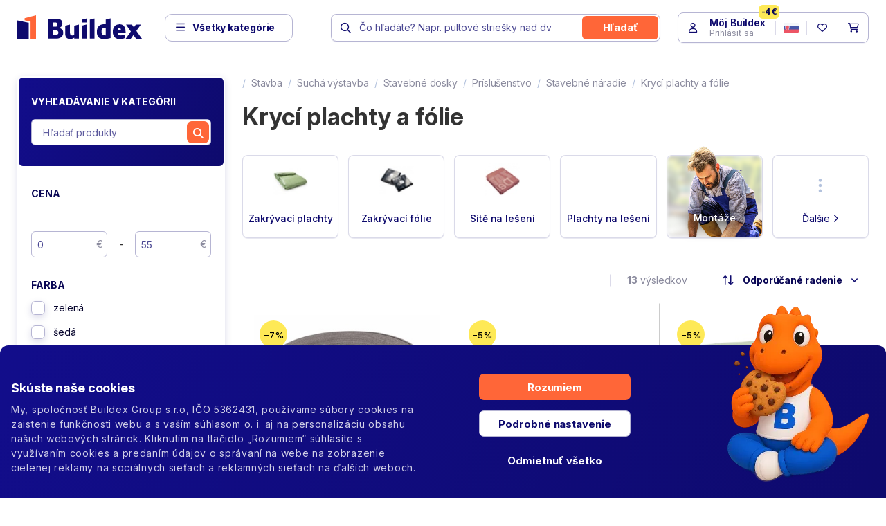

--- FILE ---
content_type: text/html; charset=utf-8
request_url: https://www.buildex.sk/kryci-plachty-a-folie
body_size: 36781
content:
<!DOCTYPE html>
<html lang="sk">
	<head prefix="og: http://ogp.me/ns#">
		<meta charset="utf-8">
		<meta http-equiv="X-UA-Compatible" content="IE=edge">
		<meta name="viewport" content="width=device-width, initial-scale=1, maximum-scale=1,user-scalable=0">

		<title>Krycí plachty a fólie | </title>

		<link rel="apple-touch-icon" sizes="180x180" href="https://cdn.buildex.cz/skins/buildex/img/favicons/apple-touch-icon.png">
		<link rel="icon" type="image/png" sizes="32x32" href="https://cdn.buildex.cz/skins/buildex/img/favicons/favicon-32x32.png">
		<link rel="icon" type="image/png" sizes="16x16" href="https://cdn.buildex.cz/skins/buildex/img/favicons/favicon-16x16.png">
		<link rel="manifest" href="https://cdn.buildex.cz/skins/buildex/img/favicons/site.webmanifest">
		<link rel="shortcut icon" href="https://cdn.buildex.cz/skins/buildex/img/favicons/favicon.ico">
		<meta name="msapplication-TileColor" content="#b91d47">
		<meta name="msapplication-config" content="https://cdn.buildex.cz/skins/buildex/img/favicons/browserconfig.xml">
		<meta name="theme-color" content="#ffffff">

						<link rel="preconnect" href="https://fonts.googleapis.com">
		<link rel="preconnect" href="https://fonts.gstatic.com" crossorigin>
		<link href="https://fonts.googleapis.com/css2?family=Inter:ital,opsz,wght@0,14..32,100..900;1,14..32,100..900&display=swap" rel="stylesheet">
		<link rel="stylesheet" href="https://ajax.googleapis.com/ajax/libs/jqueryui/1.12.1/themes/smoothness/jquery-ui.css">
		<link rel="canonical" href="https://www.buildex.sk/kryci-plachty-a-folie">



		<style>
			.lozad {
				opacity: 0;
				transition: opacity 0.6s;
			}
			.lozad.lozad-loaded {
				opacity: 1;
			}
		</style>

<link rel="stylesheet" type="text/css" href="/temp/static/cssloader-d4b13d610efe-app.css?1768573166">

		
		<!--[if lt IE 9]>
		  <script src="https://oss.maxcdn.com/html5shiv/3.7.3/html5shiv.min.js"></script>
		  <script src="https://oss.maxcdn.com/respond/1.4.2/respond.min.js"></script>
		<![endif]-->

		<meta property="og:locale" content="sk">
		<meta property="og:type" content="website">
		<meta property="og:title" content="Krycí plachty a fólie"> 
		<meta property="og:site_name" content="">
		<meta property="og:image" content="https://cdn.buildex.cz/temp/img/f7/52/15/kryci-plachty-a-folie-w1200-h628-f8-f75215be948d7edb0ac2673a46db04ce.jpg">
		<meta property="og:url" content="https://www.buildex.sk/kryci-plachty-a-folie">

		<script src="https://ajax.googleapis.com/ajax/libs/jquery/1.12.4/jquery.min.js"></script>
<script type="text/javascript" src="/temp/static/jsloader-c3d1c85bbb3c.js?1768573196"></script>

<script type="text/javascript">
	window.dataLayer = window.dataLayer || [];
	function gtag(){ dataLayer.push(arguments); }

	var analyticsStorage = false;
	var personalisedStorage = false;
	var adStorage = false;

	var cookieManage = CookieManage.createFromCookie();
	if (cookieManage !== null) {
		analyticsStorage = cookieManage.analyticType.accepted;
		personalisedStorage = cookieManage.personalisedType.accepted;
		adStorage = cookieManage.advertiseType.accepted === true;
	}

	gtag("consent", "default", {
		functionality_storage: 'granted',
		ad_storage: adStorage === true ? 'granted' : 'denied',
		analytics_storage: analyticsStorage === true ? 'granted' : 'denied',
		personalization_storage: personalisedStorage === true ? 'granted' : 'denied',
		ad_user_data: adStorage === true ? 'granted' : 'denied',
		ad_personalization: adStorage === true ? 'granted' : 'denied',
	});
</script>

<!-- Google Tag Manager -->
<script>(function(w,d,s,l,i){w[l]=w[l]||[];w[l].push({'gtm.start':
	new Date().getTime(),event:'gtm.js'});var f=d.getElementsByTagName(s)[0],
	j=d.createElement(s),dl=l!='dataLayer'?'&l='+l:'';j.async=true;j.src=
	'https://www.googletagmanager.com/gtm.js?id='+i+dl;f.parentNode.insertBefore(j,f);
	})(window,document,'script','dataLayer','GTM-PKZB5NF');</script>
<!-- End Google Tag Manager -->
<script>
	gtag('js', new Date());

	gtag('config', 'AW-957906561', { 'allow_enhanced_conversions':true });

	
</script>

	<meta name="google-site-verification" content="Q-It-630joLWMLW0M56Ck0Bp9uLLckHKEtC_g1yizPM">
    <script>
		gtag('event', 'page_view', {
			'send_to': 'AW-957906561',
			'ecomm_pagetype': 'category',
			'ecomm_category': "Krycí plachty a fólie",
			'id_sekce': 161
		});
    </script>

	</head>
	<body>
		<!-- Google Tag Manager (noscript) -->
		<noscript><iframe src="https://www.googletagmanager.com/ns.html?id=GTM-PKZB5NF" height="0" width="0" style="display:none;visibility:hidden"></iframe></noscript>

		<!-- Ecomail starts growing -->
		<script type="text/javascript">
			;(function(p,l,o,w,i,n,g){ if(!p[i]){ p.GlobalSnowplowNamespace=p.GlobalSnowplowNamespace||[];p.GlobalSnowplowNamespace.push(i);p[i]=function(){ (p[i].q=p[i].q||[]).push(arguments)};p[i].q=p[i].q||[];n=l.createElement(o);g=l.getElementsByTagName(o)[0];n.async=1;n.src=w;g.parentNode.insertBefore(n,g)} }(window,document,"script","//d1fc8wv8zag5ca.cloudfront.net/2.4.2/sp.js","ecotrack"));
			window.ecotrack('newTracker', 'cf', 'd2dpiwfhf3tz0r.cloudfront.net', {
				//Initialise a tracker
				appId: 'buildex'
			});
			window.ecotrack('setUserIdFromLocation', 'ecmid');
			window.ecotrack('trackPageView');
		</script>
		<!-- Ecomail stops growing -->
		<div id="top" class="wrapper"
			 
	>



<div class="header2-placeholder">
	<header class="header2">


		<div class="container">
			<a class="header2__logo" href="/">
				<img src="https://cdn.buildex.cz/skins/buildex/img/redesign/logo.svg" alt="logo">
			</a>
			<a href="" class="header2__toggle js-toggle-sidebar">
				<i class="fa-regular fa-bars"></i>
				<span>Všetky kategórie</span>
			</a>


<div class="header2__search">
	<div class="header-search header__bottom__search">
		<form action="/kryci-plachty-a-folie" method="get" id="frm-searchForm">
			<i class="far fa-search"></i>
			<input
				type="search"
				value=""
				data-placeholder="Čo hľadáte? Napr. pultové striešky nad dvere…"
				data-placeholder-mobile="Čo hľadáte? Napr. pultové striešky nad dvere…"
				placeholder="Čo hľadáte? Napr. pultové striešky nad dvere…"
				autocomplete="off"
		 name="question" id="frm-searchForm-question" required data-nette-rules='[{"op":":filled","msg":"This field is required."},{"op":":minLength","msg":"Hľadaný reťazec musí mať aspoň 1 znak","arg":1}]'>
			<button type="submit" class="btn btn-warning" name="send" value="Hľadať">
				<span>Hľadať</span>
			</button>
			<a class="clearButton" href="">
				<i class="fa-solid fa-circle-xmark"></i>
			</a>
			<a href="#" class="js-search-cancel">zrušiť</a>
		<input type="hidden" name="do" value="searchForm-submit"><!--[if IE]><input type=IEbug disabled style="display:none"><![endif]-->
</form>

		<a href="" class="js-search-open"><span><i class="far fa-search fa-fw"></i></span></a>
	</div>
</div>

			<div class="header2__btn">
				<ul class="header-btn">


<li class="dropdown-click header-btn__user" id="snippet--loginForm">
	


	<a href="">
		<span class="span-user-ico">
							<i class="fa-regular fa-user fa-fw"></i>
		</span>

		<span class="span-user">
							<strong>Môj Buildex</strong>
				<small>Prihlásiť sa</small>
				<span>-4 €</span>
		</span>

	</a>

	<div class="header2-dropdown header2-dropdown--user">
		<div class="header2-dropdown__in">
			<div class="dropdown-user dropdown-user--has-login">
				<div class="dropdown-user__sidebar">

<ul>
	<li>
		<a title="Objednávky" href="/customer/"><small><i class="fa-regular fa-memo-pad fa-fw"></i></small><span>Objednávky</span></a>
	</li>
	<li>
		<a title="Reklamácie" href="/poradna/questions?questions-form=3"><small><i class="fa-regular fa-screwdriver-wrench fa-fw"></i></small><span>Reklamácie</span></a>
	</li>
	<li>
		<a title="Montáže" href="/montaze"><small><i class="fa-regular fa-hammer fa-fw"></i></small><span>Montáže</span></a>
	</li>


	<li>
		<a href="/kontakt" title="Napíšte nám"><small><i class="fa-regular fa-paper-plane"></i></small><span>Napíšte nám</span></a>
	</li>

</ul>

				</div>
				<div class="dropdown-user__main">
	<form class="dropdown-login" action="/kryci-plachty-a-folie" method="post" id="frm-loginForm">
		<small>Využite výhody naplno</small>
		<strong>Buildex účet</strong>

		<div class="form-group form-group--floating">
			<input type="email" name="username" id="frm-loginForm-username" required data-nette-rules='[{"op":":filled","msg":"Vyplňte, prosím, e-mail"},{"op":":email","msg":"Zadajte, prosím e-mail v správnom tvare"}]' class="form-control" placeholder="E-mailová adresa">
			<label for="frm-loginForm-username" class="required"><span>E-mailová adresa</span></label>
		</div>
		<div class="form-group form-group--floating">
			<input type="password" name="password" id="frm-loginForm-password" required data-nette-rules='[{"op":":filled","msg":"Vyplňte, prosím, Vaše heslo"}]' class="form-control" placeholder="Heslo">
			<label for="frm-loginForm-password" class="required"><span>Heslo</span></label>
		</div>
		<div class="form-group captcha-question-hide hide">
			<input type="text" name="captchaQuestion" placeholder="Aký je aktuálny rok ?" class="form-control form-captcha-question" id="frm-loginForm-captchaQuestion">
			<label for="frm-loginForm-captchaQuestion" class="label-control">Aký je aktuálny rok ?</label>
		</div>
		<div class="dropdown-login__action">
			<a href="/customer/lost-password/">Zabudnuté heslo</a>
			<button class="btn btn-warning ajax" tabindex="1" type="submit" name="send" value="Prihlásiť">Prihlásiť sa</button>
		</div>


		<input type="hidden" value="1" name="remember" id="frm-loginForm-remember">
<input type="hidden" name="redirect" value=""><input type="hidden" name="formToken" value=""><input type="hidden" name="_do" value="loginForm-submit">	</form>
	<div class="box-points box-points--mascot">
		<ul>
			<li><span>Na prvý nákup zľava <strong>4 €</strong></span></li>
			<li><span>Vernostný program</span></li>
			<li><span>VIP neverejné akcie a ďalšie …</span></li>
			<li class="blank"><a href="/customer/registration/">Založiť účet</a></li>
		</ul>
	</div>
				</div>
				<a href="" class="js-user-close"><i class="fa-regular fa-xmark"></i></a>
			</div>
		</div>
	</div>
</li>


					<li class="header-btn__lang">
						<a href="#" data-toggle="modal" data-target="#modal-language">
							<img src="/skins/buildex/img/flags/flat-sk.png">
						</a>
					</li>

<li class="header-btn__fav">
	<a href="/buildex-customer/projects/">
		<i class="fa-regular fa-heart fa-fw"></i>
	</a>
</li>

					<li class="dropdown-hover dropdown-hover--mobile-click header-btn__cart" id="snippet--cartPanel">
						

						<a href="/order/cart">
							<i class="fa-regular fa-cart-shopping fa-fw"></i>
						</a>
					</li>
				</ul>
			</div>

			<div class="header2__filter hide">
<div id="snippet--headerGridFilter"></div>			</div>
		</div>
	</header>
</div>

<div class="nav-sidebar">
<div class="nav-sidebar__nav">
	<a href="" class="js-toggle-sidebar"><i class="fa-regular fa-xmark"></i></a>

	<div class="nav-sidebar__nav__header">
		<img src="/skins/buildex/img/redesign/logo-white.svg" alt="">
	</div>

	<div class="nav-sidebar__nav__cat">
		<ul>
					<li class="has-promo is-open">
						<a href="">
							<span>Stavba</span>
							<i class="fa-regular fa-arrow-right-long"></i>



<div class="megamenu2">
	<div class="megamenu2__header">
		<a href="https://www.buildex.sk/stavebniny" title="zobraziť všetko">
			<strong>Stavba</strong><span><span>zobraziť všetko</span> <i class="fa-regular fa-angle-right"></i></span>
		</a>
	</div>
	<div class="megamenu2__cat">
		<ul>
			<li>
				

				<a href="">
					<picture>
						<img class="lozad" data-src="https://cdn.buildex.cz/temp/img/e3/b5/14/stresni-krytina-w32-h32-f8-e3b51476fd248ba2026264a33b14c667.jpg" alt="Střešní krytina">
					</picture>
					<span>Střešní krytina</span>
					<i class="fa-regular fa-arrow-right-long"></i>
				</a>



<div class="megamenu2__cat__sub">
	<div class="megamenu2__cat__sub__header">
		<a title="Střešní krytina" href="/product_category_translation-27577-sk" data-virtual-category="-1">
			<strong>Střešní krytina</strong>
			<span><span>zobraziť všetko</span> <i class="fa-light fa-angle-right"></i></span>
		</a>
	</div>
	<div class="megamenu2__cat__sub__cat">
		<ul>
			<li>
				
					<a title="Plechová strešná krytina" href="/plechova-stresna-krytina" data-virtual-category="-1">
						Plechová strešná krytina
					</a>
			</li>
			<li>
				
					<a title="Plastové strešné krytiny" href="/plastove-4" data-virtual-category="-1">
						Plastové
					</a>
			</li>
			<li>
				
					<a title="Asfaltové krytiny" href="/not-translated-asfaltove-stresni-krytiny" data-virtual-category="-1">
						Asfaltové krytiny
					</a>
			</li>
			<li>
				
					<a title="Strešné fólie" href="/stresne-folie" data-virtual-category="-1">
						Strešné fólie
					</a>
			</li>
			<li>
				
					<a title="Strešné príslušenstvo" href="/stresne-prislusenstvo" data-virtual-category="-1">
						Strešné príslušenstvo
					</a>
			</li>
		</ul>
	</div>

	<a href="" class="js-megamenu-back">
		<i class="fa-regular fa-angle-left"></i>
	</a>
</div>
			</li>
			<li>
				

				<a href="">
					<picture>
						<img class="lozad" data-src="https://cdn.buildex.cz/temp/img/61/f8/9f/plastove-a-kompozitne-materialy-w32-h32-f8-61f89f2658c24e167108414d87222e22.jpg" alt="Plastové a kompozitné materiály">
					</picture>
					<span>Technické plasty</span>
					<i class="fa-regular fa-arrow-right-long"></i>
				</a>



<div class="megamenu2__cat__sub">
	<div class="megamenu2__cat__sub__header">
		<a title="Plastové a kompozitné materiály" href="/technicke-plasty" data-virtual-category="-1">
			<strong>Technické plasty</strong>
			<span><span>zobraziť všetko</span> <i class="fa-light fa-angle-right"></i></span>
		</a>
	</div>
	<div class="megamenu2__cat__sub__cat">
		<ul>
			<li>
				
					<a title="Technické plasty tyče" href="/product_category_translation-44806-sk" data-virtual-category="-1">
						Tyče
					</a>
			</li>
			<li>
				
					<a title="Rúrky" href="/rurky-4" data-virtual-category="46689">
						Rúrky
					</a>
			</li>
			<li>
				
					<a title="Technické plasty plné desky" href="/product_category_translation-44805-sk" data-virtual-category="-1">
						Plné desky
					</a>
			</li>
			<li>
				
					<a title="Polyester (PET)" href="/polyester-pet-2" data-virtual-category="-1">
						Polyester (PET)
					</a>
			</li>
			<li>
				
					<a title="Plexisklo (PMMA)" href="/plexisklo-pmma-2" data-virtual-category="-1">
						Plexisklo (PMMA)
					</a>
			</li>
			<li>
				
					<a title="Polyvinylchlorid (PVC)" href="/polyvinylchlorid-pvc-3" data-virtual-category="-1">
						Polyvinylchlorid (PVC)
					</a>
			</li>
			<li>
				
					<a title="Polykarbonát (PC)" href="/polykarbonat-pc-5" data-virtual-category="-1">
						Polykarbonát (PC)
					</a>
			</li>
		</ul>
	</div>

	<a href="" class="js-megamenu-back">
		<i class="fa-regular fa-angle-left"></i>
	</a>
</div>
			</li>
			<li>
				

				<a href="">
					<picture>
						<img class="lozad" data-src="https://cdn.buildex.cz/temp/img/f6/0d/66/odvodnenie-a-drenaze-w32-h32-f8-f60d66006525960a534f48cd7e2d51f7.jpg" alt="Odvodnenie a drenáže">
					</picture>
					<span>Odvodnenie a drenáže</span>
					<i class="fa-regular fa-arrow-right-long"></i>
				</a>



<div class="megamenu2__cat__sub">
	<div class="megamenu2__cat__sub__header">
		<a title="Odvodnenie a drenáže" href="/odvodnenie-a-drenaze" data-virtual-category="-1">
			<strong>Odvodnenie a drenáže</strong>
			<span><span>zobraziť všetko</span> <i class="fa-light fa-angle-right"></i></span>
		</a>
	</div>
	<div class="megamenu2__cat__sub__cat">
		<ul>
			<li>
				
					<a title="Poklopy na šachtu" href="/product_category_translation-1289-sk" data-virtual-category="46722">
						Šachtové poklopy
					</a>
			</li>
			<li>
				
					<a title="Vtokové mreže" href="/vtokove-mreze" data-virtual-category="46723">
						Vtokové mreže
					</a>
			</li>
			<li>
				
					<a title="Liniové odvodnění" href="/product_category_translation-44792-sk" data-virtual-category="-1">
						Liniové odvodnění
					</a>
			</li>
			<li>
				
					<a title="Drenážne systémy" href="/drenazne-systemy" data-virtual-category="46697">
						Drenážne potrubie
					</a>
			</li>
			<li>
				
					<a title="Gajgre" href="/gajgre-2" data-virtual-category="46698">
						Gajgre
					</a>
			</li>
			<li>
				
					<a title="Potrubné systémy" href="/potrubne-systemy" data-virtual-category="46699">
						Potrubné systémy
					</a>
			</li>
			<li>
				
					<a title="Nopové fólie" href="/nopove-folie" data-virtual-category="46700">
						Nopové fólie
					</a>
			</li>
		</ul>
	</div>

	<a href="" class="js-megamenu-back">
		<i class="fa-regular fa-angle-left"></i>
	</a>
</div>
			</li>
			<li>
				

				<a href="">
					<picture>
						<img class="lozad" data-src="https://cdn.buildex.cz/temp/img/08/e4/48/kurenie-a-ohrev-vody-w32-h32-f8-08e44814b1e0e0dacd36ffbabdc289d8.jpg" alt="Kúrenie a ohrev vody">
					</picture>
					<span>Kúrenie a ohrev vody</span>
					<i class="fa-regular fa-arrow-right-long"></i>
				</a>



<div class="megamenu2__cat__sub">
	<div class="megamenu2__cat__sub__header">
		<a title="Kúrenie a ohrev vody" href="/kurenie-a-ohrev-vody" data-virtual-category="-1">
			<strong>Kúrenie a ohrev vody</strong>
			<span><span>zobraziť všetko</span> <i class="fa-light fa-angle-right"></i></span>
		</a>
	</div>
	<div class="megamenu2__cat__sub__cat">
		<ul>
			<li>
				
					<a title="Radiátory" href="/radiatory" data-virtual-category="-1">
						Radiátory
					</a>
			</li>
			<li>
				
					<a title="Krbové kachle" href="/krbove-kachle" data-virtual-category="46825">
						Krbové kachle
					</a>
			</li>
			<li>
				
					<a title="Fotovoltaika" href="/fotovoltaika" data-virtual-category="-1">
						Fotovoltaika
					</a>
			</li>
			<li>
				
					<a title="Podlahové vykurovanie" href="/podlahove-vykurovanie" data-virtual-category="-1">
						Podlahové vykurovanie
					</a>
			</li>
		</ul>
	</div>

	<a href="" class="js-megamenu-back">
		<i class="fa-regular fa-angle-left"></i>
	</a>
</div>
			</li>
			<li>
				

				<a href="">
					<picture>
						<img class="lozad" data-src="https://cdn.buildex.cz/temp/img/1b/8e/45/technicka-sanita-w32-h32-f8-1b8e457a670b60b70037572d8d6d62f1.jpg" alt="Technická sanita">
					</picture>
					<span>Technická sanita</span>
					<i class="fa-regular fa-arrow-right-long"></i>
				</a>



<div class="megamenu2__cat__sub">
	<div class="megamenu2__cat__sub__header">
		<a title="Technická sanita" href="/technicka-sanita" data-virtual-category="-1">
			<strong>Technická sanita</strong>
			<span><span>zobraziť všetko</span> <i class="fa-light fa-angle-right"></i></span>
		</a>
	</div>
	<div class="megamenu2__cat__sub__cat">
		<ul>
			<li>
				
					<a title="Polypropylénové drezy" href="/polypropylenove-drezy" data-virtual-category="-1">
						Polypropylénové drezy
					</a>
			</li>
			<li>
				
					<a title="Drtiče odpadu" href="/product_category_translation-44707-sk" data-virtual-category="46739">
						Drviče odpadu
					</a>
			</li>
			<li>
				
					<a title="Sanitární chemie" href="/product_category_translation-44741-sk" data-virtual-category="-1">
						Chemie
					</a>
			</li>
		</ul>
	</div>

	<a href="" class="js-megamenu-back">
		<i class="fa-regular fa-angle-left"></i>
	</a>
</div>
			</li>
			<li>
				

				<a href="">
					<picture>
						<img class="lozad" data-src="https://cdn.buildex.cz/temp/img/9f/dc/04/stavebni-vyplne-w32-h32-f8-9fdc042264e3cb2228640f6ca67d090d.jpg" alt="Stavební výplně">
					</picture>
					<span>Stavební výplně</span>
					<i class="fa-regular fa-arrow-right-long"></i>
				</a>



<div class="megamenu2__cat__sub">
	<div class="megamenu2__cat__sub__header">
		<a title="Stavební výplně" href="/product_category_translation-27587-sk" data-virtual-category="-1">
			<strong>Stavební výplně</strong>
			<span><span>zobraziť všetko</span> <i class="fa-light fa-angle-right"></i></span>
		</a>
	</div>
	<div class="megamenu2__cat__sub__cat">
		<ul>
			<li>
				
					<a title="Schody" href="/schody" data-virtual-category="-1">
						Schody
					</a>
			</li>
			<li>
				
					<a title="Dvierka a výlezy" href="/podne-vylezy-a-podkrovne-dvierka" data-virtual-category="-1">
						Dvierka a výlezy
					</a>
			</li>
			<li>
				
					<a title="Vchodové striešky" href="/vchodove-striesky" data-virtual-category="-1">
						Vchodové striešky
					</a>
			</li>
			<li>
				
					<a title="Anglické dvorky" href="/product_category_translation-5566-sk" data-virtual-category="-1">
						Anglické dvorky
					</a>
			</li>
			<li>
				
					<a title="Stavebné púzdra" href="/stavebni-pouzdra" data-virtual-category="-1">
						Stavebné púzdra
					</a>
			</li>
			<li>
				
					<a title="Strešné výlezy" href="/stresni-vylezy-2" data-virtual-category="-1">
						Strešné výlezy
					</a>
			</li>
			<li>
				
					<a title="Ploty a pletivá" href="/ploty-a-pletiva" data-virtual-category="27925">
						Ploty a pletiva
					</a>
			</li>
			<li>
				
					<a title="Plné dosky" href="/plne-dosky-7" data-virtual-category="27588">
						Plné plasty
					</a>
			</li>
			<li>
				
					<a title="Vetracie mriežky" href="/vetracie-mriezky" data-virtual-category="27923">
						Větrací mřížky
					</a>
			</li>
			<li>
				
					<a title="Revízne dvierka" href="/revizne-dvierka" data-virtual-category="27924">
						Revizní dvířka
					</a>
			</li>
		</ul>
	</div>

	<a href="" class="js-megamenu-back">
		<i class="fa-regular fa-angle-left"></i>
	</a>
</div>
			</li>
			<li>
				

				<a href="">
					<picture>
						<img class="lozad" data-src="https://cdn.buildex.cz/temp/img/02/96/58/sucha-vystavba-w32-h32-f8-029658298d342f2298c9dedcaf18664c.jpg" alt="Suchá výstavba">
					</picture>
					<span>Suchá výstavba</span>
					<i class="fa-regular fa-arrow-right-long"></i>
				</a>



<div class="megamenu2__cat__sub">
	<div class="megamenu2__cat__sub__header">
		<a title="Suchá výstavba" href="/product_category_translation-27578-sk" data-virtual-category="-1">
			<strong>Suchá výstavba</strong>
			<span><span>zobraziť všetko</span> <i class="fa-light fa-angle-right"></i></span>
		</a>
	</div>
	<div class="megamenu2__cat__sub__cat">
		<ul>
			<li>
				
					<a title="Stavebné dosky" href="/stavebne-dosky" data-virtual-category="-1">
						Stavebné dosky
					</a>
			</li>
			<li>
				
					<a title="Tepelná izolácia" href="/tepelna-izolacia" data-virtual-category="27579">
						Tepelná izolácia
					</a>
			</li>
			<li>
				
					<a title="Parotesné fólie" href="/parotesne-folie" data-virtual-category="27580">
						Parotěsné fólie
					</a>
			</li>
			<li>
				
					<a title="Revízne dvierka" href="/revizne-dvierka" data-virtual-category="-1">
						Revízne dvierka
					</a>
			</li>
			<li>
				
					<a title="Vetracie mriežky" href="/vetracie-mriezky" data-virtual-category="-1">
						Vetracie mriežky
					</a>
			</li>
			<li>
				
					<a title="Tmely a stierky" href="/tmely-a-stierky" data-virtual-category="-1">
						Tmely a stierky
					</a>
			</li>
			<li>
				
					<a title="Železiarstvo" href="/zeleziarstvo-2" data-virtual-category="27581">
						Spojovací prvky
					</a>
			</li>
		</ul>
	</div>

	<a href="" class="js-megamenu-back">
		<i class="fa-regular fa-angle-left"></i>
	</a>
</div>
			</li>
			<li>
				

				<a href="">
					<picture>
						<img class="lozad" data-src="https://cdn.buildex.cz/temp/img/58/6e/30/izolacne-materialy-w32-h32-f8-586e30e8c3186faeeebd77efddf00a5e.JPG" alt="Izolačné materiály">
					</picture>
					<span>Izolácia</span>
					<i class="fa-regular fa-arrow-right-long"></i>
				</a>



<div class="megamenu2__cat__sub">
	<div class="megamenu2__cat__sub__header">
		<a title="Izolačné materiály" href="/izolacia" data-virtual-category="-1">
			<strong>Izolácia</strong>
			<span><span>zobraziť všetko</span> <i class="fa-light fa-angle-right"></i></span>
		</a>
	</div>
	<div class="megamenu2__cat__sub__cat">
		<ul>
			<li>
				
					<a title="Tepelná izolácia" href="/tepelna-izolacia" data-virtual-category="-1">
						Tepelná izolácia
					</a>
			</li>
			<li>
				
					<a title="Zvuková izolácia" href="/zvukove-izolacia" data-virtual-category="-1">
						Zvuková izolácia
					</a>
			</li>
			<li>
				
					<a title="Hydroizolácia" href="/hydroizolacia" data-virtual-category="-1">
						Hydroizolácia
					</a>
			</li>
			<li>
				
					<a title="Odvetranie podlahy" href="/odvetranie-podlahy" data-virtual-category="-1">
						Odvetranie podlahy
					</a>
			</li>
		</ul>
	</div>

	<a href="" class="js-megamenu-back">
		<i class="fa-regular fa-angle-left"></i>
	</a>
</div>
			</li>
			<li>
				

				<a href="">
					<picture>
						<img class="lozad" data-src="https://cdn.buildex.cz/temp/img/12/7c/32/hruba-stavba-w32-h32-f8-127c32c1bdde8c6045eaa11ab9f65668.jpg" alt="Hrubá stavba">
					</picture>
					<span>Hrubá stavba</span>
					<i class="fa-regular fa-arrow-right-long"></i>
				</a>



<div class="megamenu2__cat__sub">
	<div class="megamenu2__cat__sub__header">
		<a title="Hrubá stavba" href="/product_category_translation-27582-sk" data-virtual-category="-1">
			<strong>Hrubá stavba</strong>
			<span><span>zobraziť všetko</span> <i class="fa-light fa-angle-right"></i></span>
		</a>
	</div>
	<div class="megamenu2__cat__sub__cat">
		<ul>
			<li>
				
					<a title="Keramzit" href="/keramzit" data-virtual-category="27592">
						Keramzit
					</a>
			</li>
			<li>
				
					<a title="Perlinky" href="/product_category_translation-12401-sk" data-virtual-category="27585">
						Perlinky
					</a>
			</li>
			<li>
				
					<a title="Geotextílie" href="/geotextilie" data-virtual-category="28021">
						Geotextilie
					</a>
			</li>
			<li>
				
					<a title="Nopové fólie" href="/nopove-folie" data-virtual-category="46771">
						Nopové fólie
					</a>
			</li>
			<li>
				
					<a title="Betonárske tyče a siete" href="/betonarske-tyce-a-siete" data-virtual-category="-1">
						Betonárske tyče a siete
					</a>
			</li>
			<li>
				
					<a title="Montážna pena" href="/montazna-pena" data-virtual-category="28022">
						Montážní pěny
					</a>
			</li>
			<li>
				
					<a title="Betóny a malty" href="/betony-a-malty" data-virtual-category="27586">
						Betony
					</a>
			</li>
		</ul>
	</div>

	<a href="" class="js-megamenu-back">
		<i class="fa-regular fa-angle-left"></i>
	</a>
</div>
			</li>
			<li>
				

				<a href="">
					<picture>
						<img class="lozad" data-src="https://cdn.buildex.cz/temp/img/03/9a/eb/chemia-w32-h32-f8-039aeb90a1f86a8a7702289648908561.jpg" alt="Chémia">
					</picture>
					<span>Chémia</span>
					<i class="fa-regular fa-arrow-right-long"></i>
				</a>



<div class="megamenu2__cat__sub">
	<div class="megamenu2__cat__sub__header">
		<a title="Chémia" href="/chemie" data-virtual-category="-1">
			<strong>Chémia</strong>
			<span><span>zobraziť všetko</span> <i class="fa-light fa-angle-right"></i></span>
		</a>
	</div>
	<div class="megamenu2__cat__sub__cat">
		<ul>
			<li>
				
					<a title="Lepidlá" href="/lepidla" data-virtual-category="-1">
						Lepidlá
					</a>
			</li>
			<li>
				
					<a title="Montážna pena" href="/montazna-pena" data-virtual-category="-1">
						Montážna pena
					</a>
			</li>
			<li>
				
					<a title="Chemické kotvy" href="/chemicke-kotvy" data-virtual-category="-1">
						Chemické kotvy
					</a>
			</li>
			<li>
				
					<a title="Silikóny" href="/silikony" data-virtual-category="-1">
						Silikóny
					</a>
			</li>
			<li>
				
					<a title="Tmely" href="/tmely" data-virtual-category="-1">
						Tmely
					</a>
			</li>
			<li>
				
					<a title="Sadrové hmoty" href="/sadrove-hmoty" data-virtual-category="-1">
						Sadrové hmoty
					</a>
			</li>
			<li>
				
					<a title="Betóny a malty" href="/betony-a-malty" data-virtual-category="-1">
						Betóny a malty
					</a>
			</li>
			<li>
				
					<a title="Stierky" href="/stierky" data-virtual-category="-1">
						Stierky
					</a>
			</li>
			<li>
				
					<a title="Omietky" href="/omietky" data-virtual-category="-1">
						Omietky
					</a>
			</li>
			<li>
				
					<a title="Bitúmenové zmesi" href="/bitumenove-zmesi" data-virtual-category="-1">
						Bitúmenové zmesi
					</a>
			</li>
			<li>
				
					<a title="Farby a laky" href="/farby-a-laky" data-virtual-category="-1">
						Farby a laky
					</a>
			</li>
			<li>
				
					<a title="Penetrácia" href="/penetracia" data-virtual-category="-1">
						Penetrácia
					</a>
			</li>
			<li>
				
					<a title="Podlahové nátery" href="/podlahove-natery" data-virtual-category="-1">
						Podlahové nátery
					</a>
			</li>
			<li>
				
					<a title="Oleje" href="/oleje" data-virtual-category="-1">
						Oleje
					</a>
			</li>
			<li>
				
					<a title="Riedidlá a rozpúšťadlá" href="/riedidla-a-rozpustadla" data-virtual-category="-1">
						Riedidlá a rozpúšťadlá
					</a>
			</li>
			<li>
				
					<a title="Spreje" href="/spreje" data-virtual-category="-1">
						Spreje
					</a>
			</li>
			<li>
				
					<a title="Aplikácia" href="/aplikacia" data-virtual-category="-1">
						Aplikácia
					</a>
			</li>
		</ul>
	</div>

	<a href="" class="js-megamenu-back">
		<i class="fa-regular fa-angle-left"></i>
	</a>
</div>
			</li>
			<li>
				

				<a href="">
					<picture>
						<img class="lozad" data-src="https://cdn.buildex.cz/temp/img/4e/64/43/zeleziarstvo-w32-h32-f8-4e64436cacda466288406f141db25a8a.jpg" alt="Železiarstvo">
					</picture>
					<span>Železiarstvo</span>
					<i class="fa-regular fa-arrow-right-long"></i>
				</a>



<div class="megamenu2__cat__sub">
	<div class="megamenu2__cat__sub__header">
		<a title="Železiarstvo" href="/zeleziarstvo-2" data-virtual-category="-1">
			<strong>Železiarstvo</strong>
			<span><span>zobraziť všetko</span> <i class="fa-light fa-angle-right"></i></span>
		</a>
	</div>
	<div class="megamenu2__cat__sub__cat">
		<ul>
			<li>
				
					<a title="Odkvapové systémy" href="/odkvapove-systemy" data-virtual-category="27967">
						Odkvapy
					</a>
			</li>
			<li>
				
					<a title="Oplechovanie" href="/oplechovani" data-virtual-category="27915">
						Oplechovanie
					</a>
			</li>
			<li>
				
					<a title="Profily a lišty" href="/sadrokartonove-profily-a-listy" data-virtual-category="27928">
						Profily a lišty
					</a>
			</li>
			<li>
				
					<a title="Kotvenie krytín" href="/kotvenie-krytin" data-virtual-category="-1">
						Kotvenie krytín
					</a>
			</li>
			<li>
				
					<a title="Domovní čísla" href="/product_category_translation-2586-sk" data-virtual-category="28084">
						Domové čísla
					</a>
			</li>
			<li>
				
					<a title="Poštovní schránky" href="/product_category_translation-4291-sk" data-virtual-category="28085">
						Poštové schránky
					</a>
			</li>
			<li>
				
					<a title="Kotviace sady" href="/kotviace-sady-2" data-virtual-category="-1">
						Kotviace sady
					</a>
			</li>
			<li>
				
					<a title="Vrtáky a bity" href="/vrtaky-a-bity" data-virtual-category="-1">
						Vrtáky a bity
					</a>
			</li>
			<li>
				
					<a title="Vruty a hmoždinky" href="/vruty-a-hmozdinky" data-virtual-category="-1">
						Vruty a hmoždinky
					</a>
			</li>
			<li>
				
					<a title="Skrutky" href="/skrutky" data-virtual-category="-1">
						Skrutky
					</a>
			</li>
			<li>
				
					<a title="Kotevná technika" href="/kotevna-technika" data-virtual-category="-1">
						Kotevná technika
					</a>
			</li>
			<li>
				
					<a title="Tesárske kovanie" href="/tesarske-kovanie" data-virtual-category="-1">
						Tesárske kovanie
					</a>
			</li>
			<li>
				
					<a title="Závesy" href="/zavesy-profilov-pre-sadrokarton" data-virtual-category="44489">
						Závěsy
					</a>
			</li>
		</ul>
	</div>

	<a href="" class="js-megamenu-back">
		<i class="fa-regular fa-angle-left"></i>
	</a>
</div>
			</li>
			<li>
				

				<a href="">
					<picture>
						<img class="lozad" data-src="https://cdn.buildex.cz/temp/img/69/48/f7/dielna-w32-h32-f8-6948f7c54ada66855b4df3f340965413.jpg" alt="Dielňa">
					</picture>
					<span>Dielňa</span>
					<i class="fa-regular fa-arrow-right-long"></i>
				</a>



<div class="megamenu2__cat__sub">
	<div class="megamenu2__cat__sub__header">
		<a title="Dielňa" href="/dielna" data-virtual-category="-1">
			<strong>Dielňa</strong>
			<span><span>zobraziť všetko</span> <i class="fa-light fa-angle-right"></i></span>
		</a>
	</div>
	<div class="megamenu2__cat__sub__cat">
		<ul>
			<li>
				
					<a title="Dielenský nábytok" href="/dielensky-nabytok" data-virtual-category="-1">
						Dielenský nábytok
					</a>
			</li>
			<li>
				
					<a title="Elektrické náradie" href="/elektricke-naradie" data-virtual-category="-1">
						Elektrické náradie
					</a>
			</li>
			<li>
				
					<a title="Autodielňa" href="/autodielna" data-virtual-category="-1">
						Autodielňa
					</a>
			</li>
			<li>
				
					<a title="Manipulačná technika" href="/manipulacna-technika" data-virtual-category="-1">
						Manipulačná technika
					</a>
			</li>
			<li>
				
					<a title="Náradie" href="/naradie-3" data-virtual-category="-1">
						Náradie
					</a>
			</li>
			<li>
				
					<a title="Uskladnenie" href="/uskladnenie" data-virtual-category="-1">
						Uskladnenie
					</a>
			</li>
			<li>
				
					<a title="Rebríky" href="/rebriky" data-virtual-category="-1">
						Rebríky
					</a>
			</li>
			<li>
				
					<a title="Gumové podlahy" href="/gumove-podlahy" data-virtual-category="-1">
						Gumové podlahy
					</a>
			</li>
			<li>
				
					<a title="Autochémia" href="/autochemia" data-virtual-category="-1">
						Autochémia
					</a>
			</li>
		</ul>
	</div>

	<a href="" class="js-megamenu-back">
		<i class="fa-regular fa-angle-left"></i>
	</a>
</div>
			</li>
			<li>
				

				<a href="">
					<picture>
						<img class="lozad" data-src="https://cdn.buildex.cz/temp/img/3a/06/60/stavebne-naradie-w32-h32-f8-3a0660890e5ffe3dde2db894b3b6a876.jpg" alt="Stavebné náradie">
					</picture>
					<span>Stavebné náradie</span>
					<i class="fa-regular fa-arrow-right-long"></i>
				</a>



<div class="megamenu2__cat__sub">
	<div class="megamenu2__cat__sub__header">
		<a title="Stavebné náradie" href="/stavebne-naradie" data-virtual-category="-1">
			<strong>Stavebné náradie</strong>
			<span><span>zobraziť všetko</span> <i class="fa-light fa-angle-right"></i></span>
		</a>
	</div>
	<div class="megamenu2__cat__sub__cat">
		<ul>
			<li>
				
					<a title="Zednické nářadí" href="/product_category_translation-11375-sk" data-virtual-category="-1">
						Zednické
					</a>
			</li>
			<li>
				
					<a title="Malířské nářadí" href="/product_category_translation-11374-sk" data-virtual-category="-1">
						Malířské
					</a>
			</li>
			<li>
				
					<a title="Ruční nářadí" href="/product_category_translation-11366-sk" data-virtual-category="-1">
						Ruční
					</a>
			</li>
			<li>
				
					<a title="Nože" href="/noze-2" data-virtual-category="-1">
						Nože
					</a>
			</li>
			<li>
				
					<a title="Sponkovačky" href="/sponkovacky" data-virtual-category="-1">
						Sponkovačky
					</a>
			</li>
			<li>
				
					<a title="Metre" href="/metre" data-virtual-category="-1">
						Metre
					</a>
			</li>
			<li>
				
					<a title="Lepící pásky" href="/lepici-pasky" data-virtual-category="-1">
						Lepící pásky
					</a>
			</li>
			<li>
				
					<a title="Ochranné pomůcky" href="/product_category_translation-44836-sk" data-virtual-category="-1">
						Ochranné pomůcky
					</a>
			</li>
			<li>
				
					<a title="Opasky" href="/opasky" data-virtual-category="-1">
						Opasky
					</a>
			</li>
		</ul>
	</div>

	<a href="" class="js-megamenu-back">
		<i class="fa-regular fa-angle-left"></i>
	</a>
</div>
			</li>
			<li>
				

				<a href="">
					<picture>
						<img class="lozad" data-src="https://cdn.buildex.cz/temp/img/8e/1a/f0/stavebne-drevo-w32-h32-f8-8e1af049f511bd0dca6767a5af702cd7.jpg" alt="Stavebné drevo">
					</picture>
					<span>Stavebné drevo</span>
					<i class="fa-regular fa-arrow-right-long"></i>
				</a>



<div class="megamenu2__cat__sub">
	<div class="megamenu2__cat__sub__header">
		<a title="Stavebné drevo" href="/stavebne-drevo" data-virtual-category="-1">
			<strong>Stavebné drevo</strong>
			<span><span>zobraziť všetko</span> <i class="fa-light fa-angle-right"></i></span>
		</a>
	</div>
	<div class="megamenu2__cat__sub__cat">
		<ul>
			<li>
				
					<a title="OSB" href="/osb-dosky" data-virtual-category="13836">
						OSB dosky
					</a>
			</li>
			<li>
				
					<a title="Terasové dosky" href="/terasove-dosky-2" data-virtual-category="-1">
						Terasové dosky
					</a>
			</li>
			<li>
				
					<a title="Palubky" href="/palubky-2" data-virtual-category="-1">
						Palubky
					</a>
			</li>
		</ul>
	</div>

	<a href="" class="js-megamenu-back">
		<i class="fa-regular fa-angle-left"></i>
	</a>
</div>
			</li>
			<li>
				

				<a href="">
					<picture>
						<img class="lozad" data-src="https://cdn.buildex.cz/temp/img/64/fe/21/stavebne-oplotenie-w32-h32-f8-64fe2111f448b997c1c0e73c1004b394.jpg" alt="Stavebné oplotenie">
					</picture>
					<span>Stavebné oplotenie</span>
					<i class="fa-regular fa-arrow-right-long"></i>
				</a>



<div class="megamenu2__cat__sub">
	<div class="megamenu2__cat__sub__header">
		<a title="Stavebné oplotenie" href="/stavebne-oplotenie" data-virtual-category="-1">
			<strong>Stavebné oplotenie</strong>
			<span><span>zobraziť všetko</span> <i class="fa-light fa-angle-right"></i></span>
		</a>
	</div>
	<div class="megamenu2__cat__sub__cat">
		<ul>
			<li>
				
					<a title="Mobilné oplotenie" href="/mobilne-oplotenie" data-virtual-category="-1">
						Mobilné oplotenie
					</a>
			</li>
			<li>
				
					<a title="Stavebné pletivá" href="/stavebne-pletiva" data-virtual-category="-1">
						Stavebné pletivá
					</a>
			</li>
			<li>
				
					<a title="Stavebné siete" href="/stavebne-siete" data-virtual-category="-1">
						Stavebné siete
					</a>
			</li>
		</ul>
	</div>

	<a href="" class="js-megamenu-back">
		<i class="fa-regular fa-angle-left"></i>
	</a>
</div>
			</li>
		</ul>
	</div>

	<a href="" class="js-megamenu-back">
		<i class="fa-regular fa-angle-left"></i>
	</a>
</div>
						</a>
					</li>
					<li class="is-extra">
						<a href="" title="Záhrada">
							<span>Záhrada</span>
							<i class="fa-regular fa-arrow-right-long"></i>
						</a>


<div class="megamenu2">
	<div class="megamenu2__header">
		<a href="https://www.buildex.sk/zahrada" title="zobraziť všetko">
			<strong>Záhrada</strong><span><span>zobraziť všetko</span> <i class="fa-regular fa-angle-right"></i></span>
		</a>
	</div>
	<div class="megamenu2__cat">
		<ul>
			<li>
				

				<a href="">
					<picture>
						<img class="lozad" data-src="https://cdn.buildex.cz/temp/img/09/92/b7/skleniky-w32-h32-f8-0992b78fda92798612af864be38b01ee.jpg" alt="Skleníky">
					</picture>
					<span>Skleníky</span>
					<i class="fa-regular fa-arrow-right-long"></i>
				</a>



<div class="megamenu2__cat__sub">
	<div class="megamenu2__cat__sub__header">
		<a title="Skleníky" href="/skleniky" data-virtual-category="-1">
			<strong>Skleníky</strong>
			<span><span>zobraziť všetko</span> <i class="fa-light fa-angle-right"></i></span>
		</a>
	</div>
	<div class="megamenu2__cat__sub__cat">
		<ul>
			<li>
				
					<a title="Skleníky z polykarbonátu" href="/polykarbonatove" data-virtual-category="-1">
						Polykarbonátové
					</a>
			</li>
			<li>
				
					<a title="Sklenené skleníky" href="/sklenene-2" data-virtual-category="-1">
						Sklenené
					</a>
			</li>
			<li>
				
					<a title="Viktoriánske skleníky" href="/viktorianske" data-virtual-category="-1">
						Viktoriánske
					</a>
			</li>
			<li>
				
					<a title="Skleníky k stene" href="/skleniky-k-stene" data-virtual-category="-1">
						Skleníky k stene
					</a>
			</li>
			<li>
				
					<a title="Oblúkové polykarbonátové skleníky" href="/oblukove-3" data-virtual-category="-1">
						Oblúkové
					</a>
			</li>
			<li>
				
					<a title="Oranžéria" href="/oranzeria" data-virtual-category="-1">
						Oranžéria
					</a>
			</li>
			<li>
				
					<a title="Záhradné pavilóny" href="/pavilony" data-virtual-category="-1">
						Pavilóny
					</a>
			</li>
			<li>
				
					<a title="Luxusné skleníky" href="/luxusne-skleniky" data-virtual-category="-1">
						Luxusná trieda
					</a>
			</li>
			<li>
				
					<a title="Skleníky podľa značky" href="/skleniky-podla-znacky" data-virtual-category="-1">
						Podľa značky
					</a>
			</li>
		</ul>
	</div>

	<a href="" class="js-megamenu-back">
		<i class="fa-regular fa-angle-left"></i>
	</a>
</div>
			</li>
			<li>
				

				<a href="">
					<picture>
						<img class="lozad" data-src="https://cdn.buildex.cz/temp/img/e0/2f/a7/zahradne-domceky-w32-h32-f8-e02fa70e9e2bfef50bd96a447f49930a.jpg" alt="Záhradné domčeky">
					</picture>
					<span>Záhradné domčeky</span>
					<i class="fa-regular fa-arrow-right-long"></i>
				</a>



<div class="megamenu2__cat__sub">
	<div class="megamenu2__cat__sub__header">
		<a title="Záhradné domčeky" href="/zahradne-domceky" data-virtual-category="-1">
			<strong>Záhradné domčeky</strong>
			<span><span>zobraziť všetko</span> <i class="fa-light fa-angle-right"></i></span>
		</a>
	</div>
	<div class="megamenu2__cat__sub__cat">
		<ul>
			<li>
				
					<a title="Dřevěné zahradní domky" href="/product_category_translation-43708-sk" data-virtual-category="-1">
						Dřevěné
					</a>
			</li>
			<li>
				
					<a title="Záhradné plechové domčeky na náradie" href="/zahradne-plechove-domceky-na-naradie" data-virtual-category="-1">
						Plechové
					</a>
			</li>
			<li>
				
					<a title="Záhradné plastové domčeky na náradie" href="/zahradne-plastove-domceky-na-naradie" data-virtual-category="-1">
						Plastové
					</a>
			</li>
			<li>
				
					<a title="Konstrukční prvky" href="/product_category_translation-24938-sk" data-virtual-category="-1">
						Konstrukční prvky
					</a>
			</li>
			<li>
				
					<a title="Vybavení do domků a garáží" href="/product_category_translation-23003-sk" data-virtual-category="-1">
						Vybavení
					</a>
			</li>
			<li>
				
					<a title="Zahradní domky podle značky" href="/product_category_translation-43775-sk" data-virtual-category="-1">
						Podle značky
					</a>
			</li>
			<li>
				
					<a title="Zahradní domky na nářadí" href="/product_category_translation-43922-sk" data-virtual-category="-1">
						Na nářadí
					</a>
			</li>
			<li>
				
					<a title="Srubové zahradní domky" href="/product_category_translation-44052-sk" data-virtual-category="-1">
						Srubové
					</a>
			</li>
		</ul>
	</div>

	<a href="" class="js-megamenu-back">
		<i class="fa-regular fa-angle-left"></i>
	</a>
</div>
			</li>
			<li>
				

				<a href="">
					<picture>
						<img class="lozad" data-src="https://cdn.buildex.cz/temp/img/ec/9c/e4/chovatelske-zariadenia-w32-h32-f8-ec9ce43f73eba621485cc2d485033280.jpg" alt="Chovateľské zariadenia">
					</picture>
					<span>Chovateľské zariadenia</span>
					<i class="fa-regular fa-arrow-right-long"></i>
				</a>



<div class="megamenu2__cat__sub">
	<div class="megamenu2__cat__sub__header">
		<a title="Chovateľské zariadenia" href="/chovatelske-zariadenia" data-virtual-category="-1">
			<strong>Chovateľské zariadenia</strong>
			<span><span>zobraziť všetko</span> <i class="fa-light fa-angle-right"></i></span>
		</a>
	</div>
	<div class="megamenu2__cat__sub__cat">
		<ul>
			<li>
				
					<a title="Králikárne" href="/kralikarne" data-virtual-category="-1">
						Králikárne
					</a>
			</li>
			<li>
				
					<a title="Kurníky" href="/kurniky" data-virtual-category="-1">
						Kurníky
					</a>
			</li>
			<li>
				
					<a title="Psie búdy" href="/psie-budy" data-virtual-category="-1">
						Psie búdy
					</a>
			</li>
			<li>
				
					<a title="Výbehy pre hydinu" href="/vybehy" data-virtual-category="-1">
						Výbehy
					</a>
			</li>
			<li>
				
					<a title="Klietky a voliéry" href="/klietky-a-voliery" data-virtual-category="-1">
						Klietky a voliéry
					</a>
			</li>
			<li>
				
					<a title="Krmelce" href="/krmelce" data-virtual-category="-1">
						Krmelce
					</a>
			</li>
			<li>
				
					<a title="Živá záhrada" href="/ziva-zahrada" data-virtual-category="-1">
						Živá záhrada
					</a>
			</li>
			<li>
				
					<a title="Hospodárske vybavenie" href="/vybavenie" data-virtual-category="-1">
						Vybavenie
					</a>
			</li>
		</ul>
	</div>

	<a href="" class="js-megamenu-back">
		<i class="fa-regular fa-angle-left"></i>
	</a>
</div>
			</li>
			<li>
				

				<a href="">
					<picture>
						<img class="lozad" data-src="https://cdn.buildex.cz/temp/img/62/d2/39/spracovanie-a-skladovanie-dreva-w32-h32-f8-62d23985cea8e7515f864033155b4d6d.jpg" alt="Spracovanie a skladovanie dreva">
					</picture>
					<span>Skladovanie dreva</span>
					<i class="fa-regular fa-arrow-right-long"></i>
				</a>



<div class="megamenu2__cat__sub">
	<div class="megamenu2__cat__sub__header">
		<a title="Spracovanie a skladovanie dreva" href="/skladovanie-dreva" data-virtual-category="-1">
			<strong>Skladovanie dreva</strong>
			<span><span>zobraziť všetko</span> <i class="fa-light fa-angle-right"></i></span>
		</a>
	</div>
	<div class="megamenu2__cat__sub__cat">
		<ul>
			<li>
				
					<a title="Drevníky" href="/drevniky" data-virtual-category="-1">
						Drevníky
					</a>
			</li>
			<li>
				
					<a title="Kozy na drevo" href="/kozy-na-drevo" data-virtual-category="-1">
						Kozy na drevo
					</a>
			</li>
			<li>
				
					<a title="Spracovanie dreva" href="/spracovanie-dreva" data-virtual-category="-1">
						Spracovanie dreva
					</a>
			</li>
		</ul>
	</div>

	<a href="" class="js-megamenu-back">
		<i class="fa-regular fa-angle-left"></i>
	</a>
</div>
			</li>
			<li>
				

				<a href="">
					<picture>
						<img class="lozad" data-src="https://cdn.buildex.cz/temp/img/32/6a/46/zastresenie-w32-h32-f8-326a466d2e4285e7f45f9ef1ca22f02e.jpg" alt="Zastrešenie">
					</picture>
					<span>Zastrešenie</span>
					<i class="fa-regular fa-arrow-right-long"></i>
				</a>



<div class="megamenu2__cat__sub">
	<div class="megamenu2__cat__sub__header">
		<a title="Zastrešenie" href="/zastresenie" data-virtual-category="-1">
			<strong>Zastrešenie</strong>
			<span><span>zobraziť všetko</span> <i class="fa-light fa-angle-right"></i></span>
		</a>
	</div>
	<div class="megamenu2__cat__sub__cat">
		<ul>
			<li>
				
					<a title="Trapézové dosky" href="/trapezove-dosky-5" data-virtual-category="27771">
						Trapézové desky
					</a>
			</li>
			<li>
				
					<a title="Vlnité dosky" href="/vlnite-dosky-5" data-virtual-category="27772">
						Vlnité desky
					</a>
			</li>
			<li>
				
					<a title="Dutinkové dosky" href="/dutinkove-plasty" data-virtual-category="27773">
						Dutinkové desky
					</a>
			</li>
			<li>
				
					<a title="Dutinkové panely" href="/dutinkove-panely" data-virtual-category="27774">
						Dutinkové panely
					</a>
			</li>
			<li>
				
					<a title="Vlnité role" href="/vlnite-role" data-virtual-category="27775">
						Vlnité role
					</a>
			</li>
			<li>
				
					<a title="Plné dosky" href="/plne-dosky-7" data-virtual-category="27776">
						Plné desky
					</a>
			</li>
			<li>
				
					<a title="Trapézový plech" href="/trapezovy-plech" data-virtual-category="27781">
						Trapézový plech
					</a>
			</li>
			<li>
				
					<a title="Taškový plech" href="/taskovy-plech" data-virtual-category="27782">
						Taškový plech
					</a>
			</li>
			<li>
				
					<a title="Strešný šindeľ" href="/stresny-sindel" data-virtual-category="27778">
						Střešní šindele
					</a>
			</li>
			<li>
				
					<a title="Asfaltové pásy" href="/asfaltove-pasy" data-virtual-category="27779">
						Asfaltové pásy
					</a>
			</li>
			<li>
				
					<a title="Stavebné drevo" href="/stavebne-drevo" data-virtual-category="27876">
						Stavební dřevo
					</a>
			</li>
			<li>
				
					<a title="Železiarstvo" href="/zeleziarstvo-2" data-virtual-category="27950">
						Spojovací prvky
					</a>
			</li>
		</ul>
	</div>

	<a href="" class="js-megamenu-back">
		<i class="fa-regular fa-angle-left"></i>
	</a>
</div>
			</li>
			<li>
				

				<a href="">
					<picture>
						<img class="lozad" data-src="https://cdn.buildex.cz/temp/img/21/e1/ca/pristresky-w32-h32-f8-21e1ca619ec954e7bbe6ef5656febb3e.png" alt="Prístrešky">
					</picture>
					<span>Prístrešky</span>
					<i class="fa-regular fa-arrow-right-long"></i>
				</a>



<div class="megamenu2__cat__sub">
	<div class="megamenu2__cat__sub__header">
		<a title="Prístrešky" href="/pristresky" data-virtual-category="-1">
			<strong>Prístrešky</strong>
			<span><span>zobraziť všetko</span> <i class="fa-light fa-angle-right"></i></span>
		</a>
	</div>
	<div class="megamenu2__cat__sub__cat">
		<ul>
			<li>
				
					<a title="Pergoly" href="/pergoly" data-virtual-category="-1">
						Pergoly
					</a>
			</li>
			<li>
				
					<a title="Prístrešky na auto" href="/pristresky-na-auto" data-virtual-category="-1">
						Prístrešky na auto
					</a>
			</li>
			<li>
				
					<a title="Zimné záhrady" href="/zimne-zahrady" data-virtual-category="-1">
						Zimné záhrady
					</a>
			</li>
			<li>
				
					<a title="Vchodové striešky" href="/vchodove-striesky" data-virtual-category="47942">
						Vchodové striešky
					</a>
			</li>
			<li>
				
					<a title="Altány" href="/altany" data-virtual-category="-1">
						Altány
					</a>
			</li>
			<li>
				
					<a title="Garáže" href="/zahradne-garaze" data-virtual-category="-1">
						Garáže
					</a>
			</li>
		</ul>
	</div>

	<a href="" class="js-megamenu-back">
		<i class="fa-regular fa-angle-left"></i>
	</a>
</div>
			</li>
			<li>
				

				<a href="">
					<picture>
						<img class="lozad" data-src="https://cdn.buildex.cz/temp/img/59/00/79/kurenisko-w32-h32-f8-590079770a94aad36f0c3127a2c01aaa.jpg" alt="Kúrenisko">
					</picture>
					<span>Kúrenisko</span>
					<i class="fa-regular fa-arrow-right-long"></i>
				</a>



<div class="megamenu2__cat__sub">
	<div class="megamenu2__cat__sub__header">
		<a title="Kúrenisko" href="/kurenisko-2" data-virtual-category="-1">
			<strong>Kúrenisko</strong>
			<span><span>zobraziť všetko</span> <i class="fa-light fa-angle-right"></i></span>
		</a>
	</div>
	<div class="megamenu2__cat__sub__cat">
		<ul>
			<li>
				
					<a title="Ohnisko" href="/ohnisko" data-virtual-category="-1">
						Ohnisko
					</a>
			</li>
			<li>
				
					<a title="Krbové stoly" href="/krbove-stoly" data-virtual-category="-1">
						Krbové stoly
					</a>
			</li>
			<li>
				
					<a title="Solárne stoly" href="/solarne-stoly" data-virtual-category="-1">
						Solárne stoly
					</a>
			</li>
			<li>
				
					<a title="Lampáše" href="/lampase" data-virtual-category="-1">
						Lampáše
					</a>
			</li>
			<li>
				
					<a title="Grily" href="/zahradne-grily" data-virtual-category="-1">
						Grily
					</a>
			</li>
			<li>
				
					<a title="Udiarne" href="/udiarne" data-virtual-category="-1">
						Udiarne
					</a>
			</li>
			<li>
				
					<a title="Vyhrievacie vankúše" href="/vyhrievacie-vankuse" data-virtual-category="-1">
						Vyhrievacie vankúše
					</a>
			</li>
		</ul>
	</div>

	<a href="" class="js-megamenu-back">
		<i class="fa-regular fa-angle-left"></i>
	</a>
</div>
			</li>
			<li>
				

				<a href="">
					<picture>
						<img class="lozad" data-src="https://cdn.buildex.cz/temp/img/ab/1f/74/zahradne-sauny-w32-h32-f8-ab1f74db912aed0cd36d514753f706ca.jpg" alt="Záhradné sauny">
					</picture>
					<span>Fínske sauny</span>
					<i class="fa-regular fa-arrow-right-long"></i>
				</a>



<div class="megamenu2__cat__sub">
	<div class="megamenu2__cat__sub__header">
		<a title="Záhradné sauny" href="/finske-sauny" data-virtual-category="-1">
			<strong>Fínske sauny</strong>
			<span><span>zobraziť všetko</span> <i class="fa-light fa-angle-right"></i></span>
		</a>
	</div>
	<div class="megamenu2__cat__sub__cat">
		<ul>
			<li>
				
					<a title="Vonkajšie fínske sauny" href="/vonkajsi" data-virtual-category="47950">
						Vonkajšie fínske sauny
					</a>
			</li>
			<li>
				
					<a title="Vnútorné fínske sauny" href="/vnutorne" data-virtual-category="47949">
						Vnútorné fínske sauny
					</a>
			</li>
			<li>
				
					<a title="Infrasauny" href="/infrasauny" data-virtual-category="47947">
						Infrasauny
					</a>
			</li>
			<li>
				
					<a title="Ochladzovacia kaďa" href="/ochladzovacia-kada" data-virtual-category="47946">
						Ochladzovacia kaďa
					</a>
			</li>
			<li>
				
					<a title="Saunové kachle" href="/kachle" data-virtual-category="47945">
						Saunové kachle
					</a>
			</li>
			<li>
				
					<a title="Príslušenstvo k saunám" href="/prislusenstvo-38" data-virtual-category="47944">
						Príslušenstvo
					</a>
			</li>
		</ul>
	</div>

	<a href="" class="js-megamenu-back">
		<i class="fa-regular fa-angle-left"></i>
	</a>
</div>
			</li>
			<li>
				

				<a href="">
					<picture>
						<img class="lozad" data-src="https://cdn.buildex.cz/temp/img/cb/21/36/zahradni-nabytek-w32-h32-f8-cb21364cbea312c4a39daa2cf21b038d.jpg" alt="Zahradní nábytek">
					</picture>
					<span>Zahradní nábytek</span>
					<i class="fa-regular fa-arrow-right-long"></i>
				</a>



<div class="megamenu2__cat__sub">
	<div class="megamenu2__cat__sub__header">
		<a title="Zahradní nábytek" href="/product_category_translation-1047-sk" data-virtual-category="-1">
			<strong>Zahradní nábytek</strong>
			<span><span>zobraziť všetko</span> <i class="fa-light fa-angle-right"></i></span>
		</a>
	</div>
	<div class="megamenu2__cat__sub__cat">
		<ul>
			<li>
				
					<a title="Boxy" href="/zahradne-ulozne-boxy" data-virtual-category="-1">
						Boxy
					</a>
			</li>
			<li>
				
					<a title="Lavice a stoličky" href="/lavice-a-stolicky" data-virtual-category="-1">
						Lavice a stoličky
					</a>
			</li>
			<li>
				
					<a title="Hojdacie siete a kreslá" href="/hojdacie-siete-a-kresla" data-virtual-category="-1">
						Hojdacie siete a kreslá
					</a>
			</li>
			<li>
				
					<a title="Vyhrievacie vankúše" href="/vyhrievacie-vankuse" data-virtual-category="45699">
						Vyhrievacie vankúše
					</a>
			</li>
			<li>
				
					<a title="Kreslá" href="/kresla" data-virtual-category="-1">
						Kreslá
					</a>
			</li>
			<li>
				
					<a title="Lehátka" href="/lehatka" data-virtual-category="-1">
						Lehátka
					</a>
			</li>
			<li>
				
					<a title="Pohovky" href="/pohovky" data-virtual-category="-1">
						Pohovky
					</a>
			</li>
			<li>
				
					<a title="Zostavy" href="/zostavy" data-virtual-category="-1">
						Zostavy
					</a>
			</li>
			<li>
				
					<a title="Stolička" href="/stolicka" data-virtual-category="-1">
						Stolička
					</a>
			</li>
			<li>
				
					<a title="Stoly" href="/stoly" data-virtual-category="-1">
						Stoly
					</a>
			</li>
			<li>
				
					<a title="Záhradné ohrievače" href="/zahradni-topidla" data-virtual-category="-1">
						Záhradné ohrievače
					</a>
			</li>
			<li>
				
					<a title="Toalety" href="/zahradne-toalety" data-virtual-category="-1">
						Toalety
					</a>
			</li>
			<li>
				
					<a title="Slnečníky" href="/slnecniky" data-virtual-category="-1">
						Slnečníky
					</a>
			</li>
		</ul>
	</div>

	<a href="" class="js-megamenu-back">
		<i class="fa-regular fa-angle-left"></i>
	</a>
</div>
			</li>
			<li>
				

				<a href="">
					<picture>
						<img class="lozad" data-src="https://cdn.buildex.cz/temp/img/bf/c8/b6/pochodzne-povrchy-w32-h32-f8-bfc8b61bf83df9af3c175d5f2e0bf650.jpg" alt="Pochôdzne povrchy">
					</picture>
					<span>Pochôdzne povrchy</span>
					<i class="fa-regular fa-arrow-right-long"></i>
				</a>



<div class="megamenu2__cat__sub">
	<div class="megamenu2__cat__sub__header">
		<a title="Pochôdzne povrchy" href="/pochodzne-povrchy" data-virtual-category="-1">
			<strong>Pochôdzne povrchy</strong>
			<span><span>zobraziť všetko</span> <i class="fa-light fa-angle-right"></i></span>
		</a>
	</div>
	<div class="megamenu2__cat__sub__cat">
		<ul>
			<li>
				
					<a title="Zatrávňovacie systémy" href="/zatravnovacie-systemy" data-virtual-category="-1">
						Zatrávňovacie systémy
					</a>
			</li>
			<li>
				
					<a title="Obrubníky" href="/obrubniky" data-virtual-category="-1">
						Obrubníky
					</a>
			</li>
			<li>
				
					<a title="Terasa" href="/terasa" data-virtual-category="-1">
						Terasa
					</a>
			</li>
			<li>
				
					<a title="Dlažba" href="/dlazba" data-virtual-category="-1">
						Dlažba
					</a>
			</li>
		</ul>
	</div>

	<a href="" class="js-megamenu-back">
		<i class="fa-regular fa-angle-left"></i>
	</a>
</div>
			</li>
			<li>
				

				<a href="">
					<picture>
						<img class="lozad" data-src="https://cdn.buildex.cz/temp/img/29/e2/df/ploty-a-pletiva-w32-h32-f8-29e2dff2e68ef64ad598ff199f38a468.jpg" alt="Ploty a pletivá">
					</picture>
					<span>Ploty a pletivá</span>
					<i class="fa-regular fa-arrow-right-long"></i>
				</a>



<div class="megamenu2__cat__sub">
	<div class="megamenu2__cat__sub__header">
		<a title="Ploty a pletivá" href="/ploty-a-pletiva" data-virtual-category="-1">
			<strong>Ploty a pletivá</strong>
			<span><span>zobraziť všetko</span> <i class="fa-light fa-angle-right"></i></span>
		</a>
	</div>
	<div class="megamenu2__cat__sub__cat">
		<ul>
			<li>
				
					<a title="Plankové ploty" href="/plankove-ploty" data-virtual-category="-1">
						Plankové ploty
					</a>
			</li>
			<li>
				
					<a title="Plotové dielce" href="/plotove-dielce" data-virtual-category="-1">
						Plotové dielce
					</a>
			</li>
			<li>
				
					<a title="Pletivá" href="/pletiva" data-virtual-category="-1">
						Pletivá
					</a>
			</li>
			<li>
				
					<a title="Zatienenie" href="/not-translated-zastineni" data-virtual-category="-1">
						Zatienenie
					</a>
			</li>
			<li>
				
					<a title="Príslušenstvo" href="/prislusenstvo-k-plotu" data-virtual-category="-1">
						Príslušenstvo
					</a>
			</li>
		</ul>
	</div>

	<a href="" class="js-megamenu-back">
		<i class="fa-regular fa-angle-left"></i>
	</a>
</div>
			</li>
			<li>
				

				<a href="">
					<picture>
						<img class="lozad" data-src="https://cdn.buildex.cz/temp/img/52/2a/21/pestovanie-a-starostlivost-o-zahradu-w32-h32-f8-522a21f4c75554bc91892c69be974902.jpg" alt="Pestovanie a starostlivosť o záhradu">
					</picture>
					<span>Pestovateľské potreby</span>
					<i class="fa-regular fa-arrow-right-long"></i>
				</a>



<div class="megamenu2__cat__sub">
	<div class="megamenu2__cat__sub__header">
		<a title="Pestovanie a starostlivosť o záhradu" href="/pestovatelske-potreby" data-virtual-category="-1">
			<strong>Pestovateľské potreby</strong>
			<span><span>zobraziť všetko</span> <i class="fa-light fa-angle-right"></i></span>
		</a>
	</div>
	<div class="megamenu2__cat__sub__cat">
		<ul>
			<li>
				
					<a title="Pareniska" href="/pareniska" data-virtual-category="46647">
						Parenisko
					</a>
			</li>
			<li>
				
					<a title="Vyvýšené záhony" href="/product_category_translation-2157-sk" data-virtual-category="46648">
						Vyvýšené záhony
					</a>
			</li>
			<li>
				
					<a title="Kompostéry" href="/kompostery-2" data-virtual-category="-1">
						Kompostéry
					</a>
			</li>
			<li>
				
					<a title="Siete, textílie a plachty" href="/siete-textilie-a-plachty-2" data-virtual-category="-1">
						Siete, textílie a plachty
					</a>
			</li>
			<li>
				
					<a title="Vyväzovacie koly" href="/vyvazovacie-koly-2" data-virtual-category="-1">
						Vyväzovacie koly
					</a>
			</li>
			<li>
				
					<a title="Opory pre rastliny" href="/opory-pre-rastliny" data-virtual-category="-1">
						Opory pre rastliny
					</a>
			</li>
		</ul>
	</div>

	<a href="" class="js-megamenu-back">
		<i class="fa-regular fa-angle-left"></i>
	</a>
</div>
			</li>
			<li>
				

				<a href="">
					<picture>
						<img class="lozad" data-src="https://cdn.buildex.cz/temp/img/f1/15/de/okrasna-zahrada-w32-h32-f8-f115de2022e6d6add4d727df7802740f.jpg" alt="Okrasná zahrada">
					</picture>
					<span>Okrasná zahrada</span>
					<i class="fa-regular fa-arrow-right-long"></i>
				</a>



<div class="megamenu2__cat__sub">
	<div class="megamenu2__cat__sub__header">
		<a title="Okrasná zahrada" href="/product_category_translation-2574-sk" data-virtual-category="-1">
			<strong>Okrasná zahrada</strong>
			<span><span>zobraziť všetko</span> <i class="fa-light fa-angle-right"></i></span>
		</a>
	</div>
	<div class="megamenu2__cat__sub__cat">
		<ul>
			<li>
				
					<a title="Záhony" href="/zahony" data-virtual-category="-1">
						Záhony
					</a>
			</li>
			<li>
				
					<a title="Kvetináče" href="/kvetinace" data-virtual-category="-1">
						Kvetináče
					</a>
			</li>
			<li>
				
					<a title="Mreže" href="/mreze-2" data-virtual-category="-1">
						Mreže
					</a>
			</li>
			<li>
				
					<a title="Kŕmidlá a búdky" href="/krmidla-a-budky-2" data-virtual-category="-1">
						Kŕmidlá a búdky
					</a>
			</li>
			<li>
				
					<a title="Hmyzie hotely" href="/hmyzie-hotely-2" data-virtual-category="-1">
						Hmyzie hotely
					</a>
			</li>
			<li>
				
					<a title="Trávne osivá" href="/travne-osiva" data-virtual-category="-1">
						Trávne osivá
					</a>
			</li>
			<li>
				
					<a title="Siete, textílie a plachty" href="/siete-textilie-a-plachty-2" data-virtual-category="46757">
						Siete, textílie a plachty
					</a>
			</li>
			<li>
				
					<a title="Ostatné" href="/ostatne-6" data-virtual-category="-1">
						Ostatné
					</a>
			</li>
		</ul>
	</div>

	<a href="" class="js-megamenu-back">
		<i class="fa-regular fa-angle-left"></i>
	</a>
</div>
			</li>
			<li>
				

				<a href="">
					<picture>
						<img class="lozad" data-src="https://cdn.buildex.cz/temp/img/7f/78/5b/detsky-zahradny-program-w32-h32-f8-7f785b235d35b9c83888298635a7b246.jpg" alt="Detský záhradný program">
					</picture>
					<span>Detský program</span>
					<i class="fa-regular fa-arrow-right-long"></i>
				</a>



<div class="megamenu2__cat__sub">
	<div class="megamenu2__cat__sub__header">
		<a title="Detský záhradný program" href="/detsky-program-2" data-virtual-category="-1">
			<strong>Detský program</strong>
			<span><span>zobraziť všetko</span> <i class="fa-light fa-angle-right"></i></span>
		</a>
	</div>
	<div class="megamenu2__cat__sub__cat">
		<ul>
			<li>
				
					<a title="Domčeky" href="/detske-zahradne-domceky" data-virtual-category="-1">
						Domčeky
					</a>
			</li>
			<li>
				
					<a title="Šmykľavky" href="/smyklavky" data-virtual-category="-1">
						Šmykľavky
					</a>
			</li>
			<li>
				
					<a title="Pieskovisko" href="/pieskovisko" data-virtual-category="-1">
						Pieskovisko
					</a>
			</li>
			<li>
				
					<a title="Ihrisko" href="/ihrisko" data-virtual-category="-1">
						Ihrisko
					</a>
			</li>
			<li>
				
					<a title="Hojdačky" href="/hojdacky" data-virtual-category="-1">
						Hojdačky
					</a>
			</li>
			<li>
				
					<a title="Trampolíny" href="/trampoliny" data-virtual-category="-1">
						Trampolíny
					</a>
			</li>
			<li>
				
					<a title="Záhradné hračky" href="/zahradne-hracky" data-virtual-category="-1">
						Záhradné hračky
					</a>
			</li>
			<li>
				
					<a title="Bôby a sane" href="/boby-a-sane" data-virtual-category="-1">
						Bôby a sane
					</a>
			</li>
			<li>
				
					<a title="Vybavenie ihriska" href="/vybavenie-ihriska" data-virtual-category="-1">
						Vybavenie ihriska
					</a>
			</li>
			<li>
				
					<a title="Camping a outdoor" href="/product_category_translation-4283-sk" data-virtual-category="-1">
						Camping a outdoor
					</a>
			</li>
		</ul>
	</div>

	<a href="" class="js-megamenu-back">
		<i class="fa-regular fa-angle-left"></i>
	</a>
</div>
			</li>
			<li>
				

				<a href="">
					<picture>
						<img class="lozad" data-src="https://cdn.buildex.cz/temp/img/c4/f7/42/technika-w32-h32-f8-c4f7421aa2c393981b9e52be35a83fa1.jpg" alt="Technika">
					</picture>
					<span>Technika</span>
					<i class="fa-regular fa-arrow-right-long"></i>
				</a>



<div class="megamenu2__cat__sub">
	<div class="megamenu2__cat__sub__header">
		<a title="Technika" href="/product_category_translation-1951-sk" data-virtual-category="-1">
			<strong>Technika</strong>
			<span><span>zobraziť všetko</span> <i class="fa-light fa-angle-right"></i></span>
		</a>
	</div>
	<div class="megamenu2__cat__sub__cat">
		<ul>
			<li>
				
					<a title="Kosačky" href="/kosacky" data-virtual-category="-1">
						Kosačky
					</a>
			</li>
			<li>
				
					<a title="Odsávače pilín" href="/odsavace-pilin" data-virtual-category="-1">
						Odsávače pilín
					</a>
			</li>
			<li>
				
					<a title="Fukary a vysavače listí" href="/product_category_translation-1952-sk" data-virtual-category="-1">
						Fukary a vysavače listí
					</a>
			</li>
			<li>
				
					<a title="Sněhové frézy" href="/product_category_translation-1963-sk" data-virtual-category="-1">
						Sněhové frézy
					</a>
			</li>
			<li>
				
					<a title="Záhradné vozíky" href="/zahradne-voziky" data-virtual-category="-1">
						Záhradné vozíky
					</a>
			</li>
			<li>
				
					<a title="Pily" href="/product_category_translation-2003-sk" data-virtual-category="-1">
						Pily
					</a>
			</li>
			<li>
				
					<a title="Drtiče dřeva" href="/product_category_translation-1947-sk" data-virtual-category="-1">
						Drtiče dřeva
					</a>
			</li>
			<li>
				
					<a title="Štípače dřeva" href="/product_category_translation-1953-sk" data-virtual-category="-1">
						Štípače dřeva
					</a>
			</li>
			<li>
				
					<a title="Křovinořezy" href="/product_category_translation-1973-sk" data-virtual-category="-1">
						Křovinořezy
					</a>
			</li>
			<li>
				
					<a title="Plotostřihy" href="/product_category_translation-1974-sk" data-virtual-category="-1">
						Plotostřihy
					</a>
			</li>
			<li>
				
					<a title="Kultivátory" href="/product_category_translation-2002-sk" data-virtual-category="-1">
						Kultivátory
					</a>
			</li>
			<li>
				
					<a title="Postrekovače a rosiče" href="/postrekovace-a-rosice" data-virtual-category="-1">
						Postrekovače a rosiče
					</a>
			</li>
			<li>
				
					<a title="Presievače" href="/presievace" data-virtual-category="-1">
						Presievače
					</a>
			</li>
			<li>
				
					<a title="Provzdušňovače" href="/product_category_translation-2116-sk" data-virtual-category="-1">
						Provzdušňovače
					</a>
			</li>
			<li>
				
					<a title="Trávne traktory" href="/travne-traktory" data-virtual-category="-1">
						Trávne traktory
					</a>
			</li>
			<li>
				
					<a title="Rozmetadlá" href="/rozmetadla" data-virtual-category="-1">
						Rozmetadlá
					</a>
			</li>
			<li>
				
					<a title="Tlakové umývačky" href="/tlakove-umyvacky" data-virtual-category="-1">
						Tlakové umývačky
					</a>
			</li>
			<li>
				
					<a title="Čerpadlá" href="/cerpadla" data-virtual-category="-1">
						Čerpadlá
					</a>
			</li>
			<li>
				
					<a title="Pôdne vrtáky" href="/podne-vrtaky" data-virtual-category="-1">
						Pôdne vrtáky
					</a>
			</li>
			<li>
				
					<a title="Záhradné náradie" href="/zahradne-naradie" data-virtual-category="-1">
						Záhradné náradie
					</a>
			</li>
			<li>
				
					<a title="Akumulátorové patio čističe" href="/patio-cistice" data-virtual-category="37478">
						Patio čističe
					</a>
			</li>
			<li>
				
					<a title="Domáce vodárne" href="/domace-vodarne" data-virtual-category="-1">
						Domáce vodárne
					</a>
			</li>
		</ul>
	</div>

	<a href="" class="js-megamenu-back">
		<i class="fa-regular fa-angle-left"></i>
	</a>
</div>
			</li>
			<li>
				

				<a href="">
					<picture>
						<img class="lozad" data-src="https://cdn.buildex.cz/temp/img/1f/8c/e6/bazeny-a-bazenove-prislusenstvi-w32-h32-f8-1f8ce677b43d43a3e758018df4365c32.jpg" alt="Bazény a bazénové příslušenství">
					</picture>
					<span>Bazény</span>
					<i class="fa-regular fa-arrow-right-long"></i>
				</a>



<div class="megamenu2__cat__sub">
	<div class="megamenu2__cat__sub__header">
		<a title="Bazény a bazénové příslušenství" href="/product_category_translation-2941-sk" data-virtual-category="-1">
			<strong>Bazény</strong>
			<span><span>zobraziť všetko</span> <i class="fa-light fa-angle-right"></i></span>
		</a>
	</div>
	<div class="megamenu2__cat__sub__cat">
		<ul>
			<li>
				
					<a title="Zastrešenie bazéna" href="/zastresenie-bazena" data-virtual-category="-1">
						Zastrešenie bazéna
					</a>
			</li>
			<li>
				
					<a title="Polykarbonátové dutinkové dosky" href="/polykarbonat-pc-2" data-virtual-category="45579">
						Polykarbonátové výplne
					</a>
			</li>
			<li>
				
					<a title="Nadzemní bazény" href="/product_category_translation-9181-sk" data-virtual-category="-1">
						Bazény
					</a>
			</li>
			<li>
				
					<a title="Záhradné sprchy" href="/zahradne-sprchy" data-virtual-category="-1">
						Záhradné sprchy
					</a>
			</li>
			<li>
				
					<a title="Vybavenie k bazénu" href="/vybavenie-k-bazenu" data-virtual-category="-1">
						Vybavenie k bazénu
					</a>
			</li>
			<li>
				
					<a title="Příslušenství" href="/product_category_translation-9205-sk" data-virtual-category="-1">
						Příslušenství
					</a>
			</li>
			<li>
				
					<a title="Bazénová chemie" href="/product_category_translation-2902-sk" data-virtual-category="-1">
						Chemie
					</a>
			</li>
		</ul>
	</div>

	<a href="" class="js-megamenu-back">
		<i class="fa-regular fa-angle-left"></i>
	</a>
</div>
			</li>
		</ul>
	</div>

	<a href="" class="js-megamenu-back">
		<i class="fa-regular fa-angle-left"></i>
	</a>
</div>
					</li>
					<li class="is-extra">
						<a href="" title="Plasty">
							<span>Plasty</span>
							<i class="fa-regular fa-arrow-right-long"></i>
						</a>


<div class="megamenu2">
	<div class="megamenu2__header">
		<a href="https://www.buildex.sk/plasty" title="zobraziť všetko">
			<strong>Plasty</strong><span><span>zobraziť všetko</span> <i class="fa-regular fa-angle-right"></i></span>
		</a>
	</div>
	<div class="megamenu2__cat">
		<ul>
			<li>
				

				<a href="">
					<picture>
						<img class="lozad" data-src="https://cdn.buildex.cz/temp/img/fd/ee/d2/dutinkove-dosky-w32-h32-f8-fdeed22e1459f34ff9d36aba2c65c357.jpg" alt="Dutinkové dosky">
					</picture>
					<span>Dutinkové dosky</span>
					<i class="fa-regular fa-arrow-right-long"></i>
				</a>



<div class="megamenu2__cat__sub">
	<div class="megamenu2__cat__sub__header">
		<a title="Dutinkové dosky" href="/dutinkove-plasty" data-virtual-category="-1">
			<strong>Dutinkové dosky</strong>
			<span><span>zobraziť všetko</span> <i class="fa-light fa-angle-right"></i></span>
		</a>
	</div>
	<div class="megamenu2__cat__sub__cat">
		<ul>
			<li>
				
					<a title="Polykarbonátové dutinkové dosky" href="/polykarbonat-pc-2" data-virtual-category="-1">
						Polykarbonát (PC)
					</a>
			</li>
			<li>
				
					<a title="Príslušenstvo k dutinkovým doskám" href="/prislusenstvo-k-dutinkovym-doskam" data-virtual-category="17443">
						Príslušenstvo
					</a>
			</li>
			<li>
				
					<a title="Montážne náradie" href="/naradie-na-montaz-zahradneho-skleniku" data-virtual-category="17445">
						Montážne náradie
					</a>
			</li>
		</ul>
	</div>

	<a href="" class="js-megamenu-back">
		<i class="fa-regular fa-angle-left"></i>
	</a>
</div>
			</li>
			<li>
				

				<a href="">
					<picture>
						<img class="lozad" data-src="https://cdn.buildex.cz/temp/img/64/b4/31/trapezove-dosky-w32-h32-f8-64b431bddaffa4671f2a92c51b332390.jpg" alt="Trapézové dosky">
					</picture>
					<span>Trapézové dosky</span>
					<i class="fa-regular fa-arrow-right-long"></i>
				</a>



<div class="megamenu2__cat__sub">
	<div class="megamenu2__cat__sub__header">
		<a title="Trapézové dosky" href="/trapezove-dosky-5" data-virtual-category="-1">
			<strong>Trapézové dosky</strong>
			<span><span>zobraziť všetko</span> <i class="fa-light fa-angle-right"></i></span>
		</a>
	</div>
	<div class="megamenu2__cat__sub__cat">
		<ul>
			<li>
				
					<a title="Polykarbonátové trapézové dosky" href="/polykarbonat-pc-3" data-virtual-category="-1">
						Polykarbonát (PC)
					</a>
			</li>
			<li>
				
					<a title="Polyvinylchloridové trapézové dosky" href="/polyvinylchlorid-pvc-2" data-virtual-category="-1">
						Polyvinylchlorid (PVC)
					</a>
			</li>
			<li>
				
					<a title="Príslušenstvo k trapézovým doskám" href="/prislusenstvo-k-trapezovym-doskam" data-virtual-category="17355">
						Príslušenstvo
					</a>
			</li>
			<li>
				
					<a title="Montážne náradie" href="/naradie-na-montaz-zahradneho-skleniku" data-virtual-category="17440">
						Montážne náradie
					</a>
			</li>
		</ul>
	</div>

	<a href="" class="js-megamenu-back">
		<i class="fa-regular fa-angle-left"></i>
	</a>
</div>
			</li>
			<li>
				

				<a href="">
					<picture>
						<img class="lozad" data-src="https://cdn.buildex.cz/temp/img/34/94/01/vlnite-dosky-w32-h32-f8-3494017427eb99050274cacb908409f5.jpg" alt="Vlnité dosky">
					</picture>
					<span>Vlnité dosky</span>
					<i class="fa-regular fa-arrow-right-long"></i>
				</a>



<div class="megamenu2__cat__sub">
	<div class="megamenu2__cat__sub__header">
		<a title="Vlnité dosky" href="/vlnite-dosky-5" data-virtual-category="-1">
			<strong>Vlnité dosky</strong>
			<span><span>zobraziť všetko</span> <i class="fa-light fa-angle-right"></i></span>
		</a>
	</div>
	<div class="megamenu2__cat__sub__cat">
		<ul>
			<li>
				
					<a title="Polykarbonátové vlnité dosky" href="/polykarbonat-pc-4" data-virtual-category="-1">
						Polykarbonát (PC)
					</a>
			</li>
			<li>
				
					<a title="Polyvinylchloridové vlnité dosky" href="/polyvinylchloridove-vlnite-dosky" data-virtual-category="-1">
						Polyvinylchlorid (PVC)
					</a>
			</li>
			<li>
				
					<a title="Príslušenstvo k vlnitým doskám" href="/prislusenstvo-k-vlnitym-doskam" data-virtual-category="17354">
						Príslušenstvo
					</a>
			</li>
			<li>
				
					<a title="Montážne náradie" href="/naradie-na-montaz-zahradneho-skleniku" data-virtual-category="17441">
						Montážne náradie
					</a>
			</li>
		</ul>
	</div>

	<a href="" class="js-megamenu-back">
		<i class="fa-regular fa-angle-left"></i>
	</a>
</div>
			</li>
			<li>
				

				<a href="">
					<picture>
						<img class="lozad" data-src="https://cdn.buildex.cz/temp/img/5c/68/1c/plne-dosky-w32-h32-f8-5c681cd5ea4a061b74e94959333e93cf.jpg" alt="Plné dosky">
					</picture>
					<span>Plné dosky</span>
					<i class="fa-regular fa-arrow-right-long"></i>
				</a>



<div class="megamenu2__cat__sub">
	<div class="megamenu2__cat__sub__header">
		<a title="Plné dosky" href="/plne-dosky-7" data-virtual-category="-1">
			<strong>Plné dosky</strong>
			<span><span>zobraziť všetko</span> <i class="fa-light fa-angle-right"></i></span>
		</a>
	</div>
	<div class="megamenu2__cat__sub__cat">
		<ul>
			<li>
				
					<a title="Plexisklo plné dosky" href="/plexisklo-pmma" data-virtual-category="-1">
						Plexisklo (PMMA)
					</a>
			</li>
			<li>
				
					<a title="Polykarbonátové plné dosky" href="/polykarbonat-pc" data-virtual-category="-1">
						Polykarbonát (PC)
					</a>
			</li>
			<li>
				
					<a title="Polyesterové plné dosky" href="/polyesterove-plne-dosky" data-virtual-category="-1">
						Polyester (PET)
					</a>
			</li>
			<li>
				
					<a title="Polystyrolové plné dosky" href="/polystyrolove-plne-dosky" data-virtual-category="-1">
						Polystyrol (PS)
					</a>
			</li>
			<li>
				
					<a title="Polyvinylchloridové plné dosky" href="/polyvinylchloridove-plne-dosky" data-virtual-category="-1">
						Polyvinylchlorid (PVC)
					</a>
			</li>
			<li>
				
					<a title="Kompozitní plné desky" href="/product_category_translation-45125-sk" data-virtual-category="-1">
						Kompozit
					</a>
			</li>
			<li>
				
					<a title="Príslušenstvo k plným doskám" href="/prislusenstvo-k-plnym-doskam" data-virtual-category="17357">
						Príslušenstvo
					</a>
			</li>
			<li>
				
					<a title="Montážne náradie" href="/naradie-na-montaz-zahradneho-skleniku" data-virtual-category="17442">
						Montážne náradie
					</a>
			</li>
		</ul>
	</div>

	<a href="" class="js-megamenu-back">
		<i class="fa-regular fa-angle-left"></i>
	</a>
</div>
			</li>
			<li>
				

				<a href="">
					<picture>
						<img class="lozad" data-src="https://cdn.buildex.cz/temp/img/bc/97/61/vlnite-role-w32-h32-f8-bc97616f08abcd9f1538e86350548053.jpg" alt="Vlnité role">
					</picture>
					<span>Vlnité role</span>
					<i class="fa-regular fa-arrow-right-long"></i>
				</a>



<div class="megamenu2__cat__sub">
	<div class="megamenu2__cat__sub__header">
		<a title="Vlnité role" href="/vlnite-role" data-virtual-category="-1">
			<strong>Vlnité role</strong>
			<span><span>zobraziť všetko</span> <i class="fa-light fa-angle-right"></i></span>
		</a>
	</div>
	<div class="megamenu2__cat__sub__cat">
		<ul>
			<li>
				
					<a title="Sklolaminátové vlnité role" href="/sklolaminatove-vlnite-role" data-virtual-category="-1">
						Sklolaminát (PES)
					</a>
			</li>
			<li>
				
					<a title="Príslušenstvo k vlnitým doskám" href="/prislusenstvo-k-vlnitym-doskam" data-virtual-category="17727">
						Príslušenstvo
					</a>
			</li>
			<li>
				
					<a title="Montážne náradie" href="/naradie-na-montaz-zahradneho-skleniku" data-virtual-category="17728">
						Montážne náradie
					</a>
			</li>
		</ul>
	</div>

	<a href="" class="js-megamenu-back">
		<i class="fa-regular fa-angle-left"></i>
	</a>
</div>
			</li>
			<li>
				

				<a href="">
					<picture>
						<img class="lozad" data-src="https://cdn.buildex.cz/temp/img/bf/b3/a5/dutinkove-panely-w32-h32-f8-bfb3a5a9c4a808d938bfc8cd9bb4d220.jpg" alt="Dutinkové panely">
					</picture>
					<span>Dutinkové panely</span>
					<i class="fa-regular fa-arrow-right-long"></i>
				</a>



<div class="megamenu2__cat__sub">
	<div class="megamenu2__cat__sub__header">
		<a title="Dutinkové panely" href="/dutinkove-panely" data-virtual-category="-1">
			<strong>Dutinkové panely</strong>
			<span><span>zobraziť všetko</span> <i class="fa-light fa-angle-right"></i></span>
		</a>
	</div>
	<div class="megamenu2__cat__sub__cat">
		<ul>
			<li>
				
					<a title="Polykarbonátové dutinkové panely" href="/polykarbonatove-dutinkove-panely" data-virtual-category="-1">
						Polykarbonát (PC)
					</a>
			</li>
			<li>
				
					<a title="Polyvinylchloridové dutinkové panely" href="/polyvinylchlorid-pvc" data-virtual-category="-1">
						Polyvinylchlorid (PVC)
					</a>
			</li>
			<li>
				
					<a title="Príslušenstvo k dutinkovým doskám" href="/prislusenstvo-k-dutinkovym-doskam" data-virtual-category="17444">
						Príslušenstvo
					</a>
			</li>
			<li>
				
					<a title="Montážne náradie" href="/naradie-na-montaz-zahradneho-skleniku" data-virtual-category="17446">
						Montážne náradie
					</a>
			</li>
		</ul>
	</div>

	<a href="" class="js-megamenu-back">
		<i class="fa-regular fa-angle-left"></i>
	</a>
</div>
			</li>
			<li>
				

				<a href="">
					<picture>
						<img class="lozad" data-src="https://cdn.buildex.cz/temp/img/d9/03/47/rurky-w32-h32-f8-d9034781f9ca261c24f24df81f6bbab9.jpg" alt="Rúrky">
					</picture>
					<span>Rúrky</span>
					<i class="fa-regular fa-arrow-right-long"></i>
				</a>



<div class="megamenu2__cat__sub">
	<div class="megamenu2__cat__sub__header">
		<a title="Rúrky" href="/rurky-4" data-virtual-category="-1">
			<strong>Rúrky</strong>
			<span><span>zobraziť všetko</span> <i class="fa-light fa-angle-right"></i></span>
		</a>
	</div>
	<div class="megamenu2__cat__sub__cat">
		<ul>
			<li>
				
					<a title="Rúrky z Plexiskla" href="/rurky-z-plexiskla" data-virtual-category="-1">
						Plexisklo (PMMA)
					</a>
			</li>
			<li>
				
					<a title="Polykarbonátové rúry" href="/polykarbonatove-rury" data-virtual-category="-1">
						Polykarbonát (PC)
					</a>
			</li>
			<li>
				
					<a title="Chémia na plasty" href="/chemia-na-plasty" data-virtual-category="17871">
						Chémia
					</a>
			</li>
			<li>
				
					<a title="Montážne náradie" href="/naradie-na-montaz-zahradneho-skleniku" data-virtual-category="17870">
						Montážne náradie
					</a>
			</li>
		</ul>
	</div>

	<a href="" class="js-megamenu-back">
		<i class="fa-regular fa-angle-left"></i>
	</a>
</div>
			</li>
			<li>
				

				<a href="">
					<picture>
						<img class="lozad" data-src="https://cdn.buildex.cz/temp/img/bb/f4/42/tyce-w32-h32-f8-bbf44275054a0689f5a487cfbae356aa.jpg" alt="Tyče">
					</picture>
					<span>Tyče</span>
					<i class="fa-regular fa-arrow-right-long"></i>
				</a>



<div class="megamenu2__cat__sub">
	<div class="megamenu2__cat__sub__header">
		<a title="Tyče" href="/plastove-tyce" data-virtual-category="-1">
			<strong>Tyče</strong>
			<span><span>zobraziť všetko</span> <i class="fa-light fa-angle-right"></i></span>
		</a>
	</div>
	<div class="megamenu2__cat__sub__cat">
		<ul>
			<li>
				
					<a title="Tyče z Plexiskla" href="/tyce-z-plexiskla" data-virtual-category="-1">
						Plexisklo (PMMA)
					</a>
			</li>
		</ul>
	</div>

	<a href="" class="js-megamenu-back">
		<i class="fa-regular fa-angle-left"></i>
	</a>
</div>
			</li>
			<li>
				

				<a href="">
					<picture>
						<img class="lozad" data-src="https://cdn.buildex.cz/temp/img/38/c4/7d/technicke-folie-w32-h32-f8-38c47d998aa68b7aa1b70d7da754e75f.jpg" alt="Technické fólie">
					</picture>
					<span>Fólie</span>
					<i class="fa-regular fa-arrow-right-long"></i>
				</a>



<div class="megamenu2__cat__sub">
	<div class="megamenu2__cat__sub__header">
		<a title="Technické fólie" href="/product_category_translation-45248-sk" data-virtual-category="-1">
			<strong>Fólie</strong>
			<span><span>zobraziť všetko</span> <i class="fa-light fa-angle-right"></i></span>
		</a>
	</div>
	<div class="megamenu2__cat__sub__cat">
		<ul>
			<li>
				
					<a title="Polyesterové fólie" href="/polyester-pet-3" data-virtual-category="-1">
						Polyester (PET)
					</a>
			</li>
		</ul>
	</div>

	<a href="" class="js-megamenu-back">
		<i class="fa-regular fa-angle-left"></i>
	</a>
</div>
			</li>
			<li>
				

				<a href="">
					<picture>
						<img class="lozad" data-src="https://cdn.buildex.cz/temp/img/c6/04/ba/prislusenstvo-k-plastovym-doskam-w32-h32-f8-c604baaab472790a40731174e7a80da0.jpg" alt="Príslušenstvo k plastovým doskám">
					</picture>
					<span>Príslušenstvo</span>
					<i class="fa-regular fa-arrow-right-long"></i>
				</a>



<div class="megamenu2__cat__sub">
	<div class="megamenu2__cat__sub__header">
		<a title="Príslušenstvo k plastovým doskám" href="/prislusenstvo-k-plastovym-doskam" data-virtual-category="-1">
			<strong>Príslušenstvo</strong>
			<span><span>zobraziť všetko</span> <i class="fa-light fa-angle-right"></i></span>
		</a>
	</div>
	<div class="megamenu2__cat__sub__cat">
		<ul>
			<li>
				
					<a title="Príslušenstvo k vlnitým doskám" href="/prislusenstvo-k-vlnitym-doskam" data-virtual-category="-1">
						Vlnité dosky
					</a>
			</li>
			<li>
				
					<a title="Príslušenstvo k trapézovým doskám" href="/prislusenstvo-k-trapezovym-doskam" data-virtual-category="-1">
						Trapézové dosky
					</a>
			</li>
			<li>
				
					<a title="Príslušenstvo k dutinkovým doskám" href="/prislusenstvo-k-dutinkovym-doskam" data-virtual-category="-1">
						Dutinkové dosky
					</a>
			</li>
			<li>
				
					<a title="Príslušenstvo k plným doskám" href="/prislusenstvo-k-plnym-doskam" data-virtual-category="-1">
						Plné dosky
					</a>
			</li>
			<li>
				
					<a title="Stavebné drevo" href="/stavebne-drevo" data-virtual-category="17358">
						Stavebné drevo
					</a>
			</li>
			<li>
				
					<a title="Železiarstvo" href="/zeleziarstvo-2" data-virtual-category="17359">
						Spojovacie prvky
					</a>
			</li>
		</ul>
	</div>

	<a href="" class="js-megamenu-back">
		<i class="fa-regular fa-angle-left"></i>
	</a>
</div>
			</li>
			<li>
				

				<a href="">
					<picture>
						<img class="lozad" data-src="https://cdn.buildex.cz/temp/img/26/a7/68/chemia-na-plasty-w32-h32-f8-26a768d20ecc246e06b854de425e1843.jpg" alt="Chémia na plasty">
					</picture>
					<span>Chémia</span>
					<i class="fa-regular fa-arrow-right-long"></i>
				</a>



<div class="megamenu2__cat__sub">
	<div class="megamenu2__cat__sub__header">
		<a title="Chémia na plasty" href="/chemia-na-plasty" data-virtual-category="-1">
			<strong>Chémia</strong>
			<span><span>zobraziť všetko</span> <i class="fa-light fa-angle-right"></i></span>
		</a>
	</div>
	<div class="megamenu2__cat__sub__cat">
		<ul>
			<li>
				
					<a title="Lepidlá na plasty" href="/lepidla-na-plasty" data-virtual-category="-1">
						Lepidlá
					</a>
			</li>
			<li>
				
					<a title="Silikóny na plasty" href="/silikony-na-plasty" data-virtual-category="-1">
						Silikóny
					</a>
			</li>
			<li>
				
					<a title="Čistenie na plasty" href="/cistenie-na-plasty" data-virtual-category="-1">
						Čistenie
					</a>
			</li>
		</ul>
	</div>

	<a href="" class="js-megamenu-back">
		<i class="fa-regular fa-angle-left"></i>
	</a>
</div>
			</li>
			<li>
				

				<a href="">
					<picture>
						<img class="lozad" data-src="https://cdn.buildex.cz/temp/img/12/51/dc/polykarbonatove-dosky-w32-h32-f8-1251dc20851fa2bfa1b8949d6b924379.jpg" alt="Polykarbonátové dosky">
					</picture>
					<span>Polykarbonátové dosky</span>
					<i class="fa-regular fa-arrow-right-long"></i>
				</a>



<div class="megamenu2__cat__sub">
	<div class="megamenu2__cat__sub__header">
		<a title="Polykarbonátové dosky" href="/polykarbonatove-dosky" data-virtual-category="-1">
			<strong>Polykarbonátové dosky</strong>
			<span><span>zobraziť všetko</span> <i class="fa-light fa-angle-right"></i></span>
		</a>
	</div>
	<div class="megamenu2__cat__sub__cat">
		<ul>
			<li>
				
					<a title="Polykarbonátové trapézové dosky" href="/polykarbonat-pc-3" data-virtual-category="37089">
						Trapéz
					</a>
			</li>
			<li>
				
					<a title="Polykarbonátové vlnité dosky" href="/polykarbonat-pc-4" data-virtual-category="37090">
						Vlna
					</a>
			</li>
			<li>
				
					<a title="Polykarbonátové dutinkové dosky" href="/polykarbonat-pc-2" data-virtual-category="37091">
						Dutinka
					</a>
			</li>
			<li>
				
					<a title="Polykarbonátové dutinkové panely" href="/polykarbonatove-dutinkove-panely" data-virtual-category="37093">
						Dutinkové panely
					</a>
			</li>
			<li>
				
					<a title="Polykarbonátové plné dosky" href="/polykarbonat-pc" data-virtual-category="37092">
						Plné dosky
					</a>
			</li>
			<li>
				
					<a title="Polykarbonátové dosky Exolon" href="/exolon-8" data-virtual-category="-1">
						Exolon
					</a>
			</li>
			<li>
				
					<a title="Polykarbonátové dosky Palram" href="/palram-19" data-virtual-category="-1">
						Palram
					</a>
			</li>
			<li>
				
					<a title="Polykarbonátové dosky Gutta" href="/gutta-21" data-virtual-category="-1">
						Gutta
					</a>
			</li>
			<li>
				
					<a title="Polykarbonátové dosky Stabilit" href="/stabilit-5" data-virtual-category="-1">
						Stabilit
					</a>
			</li>
		</ul>
	</div>

	<a href="" class="js-megamenu-back">
		<i class="fa-regular fa-angle-left"></i>
	</a>
</div>
			</li>
			<li>
				

				<a href="">
					<picture>
						<img class="lozad" data-src="https://cdn.buildex.cz/temp/img/93/bf/95/polykarbonat-93bf95b82ac7f0ec7a8f5eea8443b0b6.svg" alt="Polykarbonát">
					</picture>
					<span>Polykarbonát</span>
					<i class="fa-regular fa-arrow-right-long"></i>
				</a>



<div class="megamenu2__cat__sub">
	<div class="megamenu2__cat__sub__header">
		<a title="Polykarbonát" href="/polykarbonat" data-virtual-category="-1">
			<strong>Polykarbonát</strong>
			<span><span>zobraziť všetko</span> <i class="fa-light fa-angle-right"></i></span>
		</a>
	</div>
	<div class="megamenu2__cat__sub__cat">
		<ul>
			<li>
				
					<a title="Polykarbonátové trapézové dosky" href="/polykarbonat-pc-3" data-virtual-category="37127">
						Trapézové dosky
					</a>
			</li>
			<li>
				
					<a title="Polykarbonátové vlnité dosky" href="/polykarbonat-pc-4" data-virtual-category="37128">
						Vlnité dosky
					</a>
			</li>
			<li>
				
					<a title="Polykarbonátové dutinkové dosky" href="/polykarbonat-pc-2" data-virtual-category="37129">
						Dutinkové dosky
					</a>
			</li>
			<li>
				
					<a title="Polykarbonátové dutinkové panely" href="/polykarbonatove-dutinkove-panely" data-virtual-category="37130">
						Dutinkové panely
					</a>
			</li>
			<li>
				
					<a title="Polykarbonátové plné dosky" href="/polykarbonat-pc" data-virtual-category="37131">
						Plné dosky
					</a>
			</li>
			<li>
				
					<a title="Polykarbonátové dosky Exolon" href="/exolon-8" data-virtual-category="37132">
						Exolon
					</a>
			</li>
			<li>
				
					<a title="Polykarbonátové dosky Palram" href="/palram-19" data-virtual-category="37133">
						Palram
					</a>
			</li>
			<li>
				
					<a title="Polykarbonátové dosky Gutta" href="/gutta-21" data-virtual-category="37134">
						Gutta
					</a>
			</li>
			<li>
				
					<a title="Polykarbonátové dosky Brett Martin" href="/brett-martin-19" data-virtual-category="-1">
						Brett Martin
					</a>
			</li>
			<li>
				
					<a title="Polykarbonátové dosky Stabilit" href="/stabilit-5" data-virtual-category="37136">
						Stabilit
					</a>
			</li>
		</ul>
	</div>

	<a href="" class="js-megamenu-back">
		<i class="fa-regular fa-angle-left"></i>
	</a>
</div>
			</li>
			<li>
				

				<a href="">
					<picture>
						<img class="lozad" data-src="https://cdn.buildex.cz/temp/img/52/f7/1c/plexisklo-52f71ca43801c7021bb845697ae77128.svg" alt="Plexisklo">
					</picture>
					<span>Plexisklo</span>
					<i class="fa-regular fa-arrow-right-long"></i>
				</a>



<div class="megamenu2__cat__sub">
	<div class="megamenu2__cat__sub__header">
		<a title="Plexisklo" href="/plexisklo" data-virtual-category="-1">
			<strong>Plexisklo</strong>
			<span><span>zobraziť všetko</span> <i class="fa-light fa-angle-right"></i></span>
		</a>
	</div>
	<div class="megamenu2__cat__sub__cat">
		<ul>
			<li>
				
					<a title="Plexisklo dutinkové dosky" href="/plexisklo-dutinkove-dosky" data-virtual-category="37153">
						Dutinkové
					</a>
			</li>
			<li>
				
					<a title="Plexisklo plné dosky" href="/plexisklo-pmma" data-virtual-category="37154">
						Plné dosky
					</a>
			</li>
			<li>
				
					<a title="Rúrky z Plexiskla" href="/rurky-z-plexiskla" data-virtual-category="37155">
						Rúrky
					</a>
			</li>
			<li>
				
					<a title="Tyče z Plexiskla" href="/tyce-z-plexiskla" data-virtual-category="37156">
						Tyče
					</a>
			</li>
			<li>
				
					<a title="Plexisklo dosky Evonik" href="/evonik-6" data-virtual-category="-1">
						Evonik
					</a>
			</li>
			<li>
				
					<a title="Plexisklo dosky Nudec" href="/nudec-7" data-virtual-category="-1">
						Nudec
					</a>
			</li>
			<li>
				
					<a title="Plexisklo dosky Leddex" href="/leddex-4" data-virtual-category="-1">
						Leddex
					</a>
			</li>
			<li>
				
					<a title="Plexisklo dosky Gutta" href="/gutta-33" data-virtual-category="-1">
						Gutta
					</a>
			</li>
		</ul>
	</div>

	<a href="" class="js-megamenu-back">
		<i class="fa-regular fa-angle-left"></i>
	</a>
</div>
			</li>
			<li>
				

				<a href="">
					<picture>
						<img class="lozad" data-src="https://cdn.buildex.cz/temp/img/bc/49/94/plastove-a-kompozitne-materialy-bc49946c4433d18450c2fd0e44afb82b.svg" alt="Plastové a kompozitné materiály">
					</picture>
					<span>Plastové dosky</span>
					<i class="fa-regular fa-arrow-right-long"></i>
				</a>



<div class="megamenu2__cat__sub">
	<div class="megamenu2__cat__sub__header">
		<a title="Plastové a kompozitné materiály" href="/plastove-dosky" data-virtual-category="-1">
			<strong>Plastové dosky</strong>
			<span><span>zobraziť všetko</span> <i class="fa-light fa-angle-right"></i></span>
		</a>
	</div>
	<div class="megamenu2__cat__sub__cat">
		<ul>
			<li>
				
					<a title="Plné dosky" href="/plne-dosky-7" data-virtual-category="37342">
						Plné dosky
					</a>
			</li>
			<li>
				
					<a title="Dutinkové dosky" href="/dutinkove-plasty" data-virtual-category="37343">
						Dutinkové dosky
					</a>
			</li>
			<li>
				
					<a title="Dutinkové panely" href="/dutinkove-panely" data-virtual-category="37344">
						Dutinkové panely
					</a>
			</li>
			<li>
				
					<a title="Trapézové dosky" href="/trapezove-dosky-5" data-virtual-category="37345">
						Trapézové dosky
					</a>
			</li>
			<li>
				
					<a title="Vlnité dosky" href="/vlnite-dosky-5" data-virtual-category="37346">
						Vlnité dosky
					</a>
			</li>
			<li>
				
					<a title="Vlnité role" href="/vlnite-role" data-virtual-category="37347">
						Vlnité role
					</a>
			</li>
		</ul>
	</div>

	<a href="" class="js-megamenu-back">
		<i class="fa-regular fa-angle-left"></i>
	</a>
</div>
			</li>
		</ul>
	</div>

	<a href="" class="js-megamenu-back">
		<i class="fa-regular fa-angle-left"></i>
	</a>
</div>
					</li>
					<li class="is-extra">
						<a href="" title="Odvodnenie">
							<span>Odvodnenie</span>
							<i class="fa-regular fa-arrow-right-long"></i>
						</a>


<div class="megamenu2">
	<div class="megamenu2__header">
		<a href="https://www.buildex.sk/odvodneni" title="zobraziť všetko">
			<strong>Odvodnenie</strong><span><span>zobraziť všetko</span> <i class="fa-regular fa-angle-right"></i></span>
		</a>
	</div>
	<div class="megamenu2__cat">
		<ul>
			<li>
				

				<a href="">
					<picture>
						<img class="lozad" data-src="https://cdn.buildex.cz/temp/img/ca/c3/64/poklopy-w32-h32-f8-cac364d81be8a02c830b6fd5091cd8cc.jpg" alt="Poklopy">
					</picture>
					<span>Poklopy</span>
					<i class="fa-regular fa-arrow-right-long"></i>
				</a>



<div class="megamenu2__cat__sub">
	<div class="megamenu2__cat__sub__header">
		<a title="Poklopy" href="/poklopy" data-virtual-category="-1">
			<strong>Poklopy</strong>
			<span><span>zobraziť všetko</span> <i class="fa-light fa-angle-right"></i></span>
		</a>
	</div>
	<div class="megamenu2__cat__sub__cat">
		<ul>
			<li>
				
					<a title="Poklopy na šachtu" href="/product_category_translation-1289-sk" data-virtual-category="-1">
						Šachtové
					</a>
			</li>
			<li>
				
					<a title="Poklopy na studnu" href="/product_category_translation-1291-sk" data-virtual-category="-1">
						Studniční
					</a>
			</li>
			<li>
				
					<a title="Vodárenské poklopy" href="/product_category_translation-2404-sk" data-virtual-category="-1">
						Vodárenské
					</a>
			</li>
			<li>
				
					<a title="Príslušenstvo" href="/prislusenstvo-34" data-virtual-category="-1">
						Príslušenstvo
					</a>
			</li>
		</ul>
	</div>

	<a href="" class="js-megamenu-back">
		<i class="fa-regular fa-angle-left"></i>
	</a>
</div>
			</li>
			<li>
				

				<a href="">
					<picture>
						<img class="lozad" data-src="https://cdn.buildex.cz/temp/img/a1/03/06/vtokove-mreze-w32-h32-f8-a103063fda42d5379f883937f3608738.jpg" alt="Vtokové mreže">
					</picture>
					<span>Vtokové mreže</span>
					<i class="fa-regular fa-arrow-right-long"></i>
				</a>



<div class="megamenu2__cat__sub">
	<div class="megamenu2__cat__sub__header">
		<a title="Vtokové mreže" href="/vtokove-mreze" data-virtual-category="-1">
			<strong>Vtokové mreže</strong>
			<span><span>zobraziť všetko</span> <i class="fa-light fa-angle-right"></i></span>
		</a>
	</div>
	<div class="megamenu2__cat__sub__cat">
		<ul>
			<li>
				
					<a title="Kruhové vtokové mříže" href="/product_category_translation-1302-sk" data-virtual-category="-1">
						Kruhové
					</a>
			</li>
			<li>
				
					<a title="Hranaté vtokové mříže" href="/product_category_translation-1303-sk" data-virtual-category="-1">
						Hranaté
					</a>
			</li>
			<li>
				
					<a title="Kalové koše" href="/product_category_translation-13776-sk" data-virtual-category="-1">
						Kalové koše
					</a>
			</li>
			<li>
				
					<a title="Príslušenstvo" href="/prislusenstvo-34" data-virtual-category="28007">
						Příslušenství
					</a>
			</li>
		</ul>
	</div>

	<a href="" class="js-megamenu-back">
		<i class="fa-regular fa-angle-left"></i>
	</a>
</div>
			</li>
			<li>
				

				<a href="">
					<picture>
						<img class="lozad" data-src="https://cdn.buildex.cz/temp/img/a9/8e/5c/zlaby-w32-h32-f8-a98e5c05a0e152e193ac0c60f5f49568.jpg" alt="Žľaby">
					</picture>
					<span>Žľaby</span>
					<i class="fa-regular fa-arrow-right-long"></i>
				</a>



<div class="megamenu2__cat__sub">
	<div class="megamenu2__cat__sub__header">
		<a title="Žľaby" href="/zlaby" data-virtual-category="-1">
			<strong>Žľaby</strong>
			<span><span>zobraziť všetko</span> <i class="fa-light fa-angle-right"></i></span>
		</a>
	</div>
	<div class="megamenu2__cat__sub__cat">
		<ul>
			<li>
				
					<a title="Základní žlaby" href="/product_category_translation-2890-sk" data-virtual-category="-1">
						Základní
					</a>
			</li>
			<li>
				
					<a title="Ploché žlaby" href="/product_category_translation-13276-sk" data-virtual-category="-1">
						Ploché
					</a>
			</li>
			<li>
				
					<a title="Spádové žlaby" href="/product_category_translation-2891-sk" data-virtual-category="-1">
						Spádové
					</a>
			</li>
			<li>
				
					<a title="Štěrbinové žlaby" href="/product_category_translation-2892-sk" data-virtual-category="-1">
						Štěrbinové
					</a>
			</li>
			<li>
				
					<a title="Flexibilní žlaby" href="/product_category_translation-13633-sk" data-virtual-category="-1">
						Flexibilní
					</a>
			</li>
			<li>
				
					<a title="Příslušenství" href="/product_category_translation-2893-sk" data-virtual-category="-1">
						Příslušenství
					</a>
			</li>
		</ul>
	</div>

	<a href="" class="js-megamenu-back">
		<i class="fa-regular fa-angle-left"></i>
	</a>
</div>
			</li>
			<li>
				

				<a href="">
					<picture>
						<img class="lozad" data-src="https://cdn.buildex.cz/temp/img/e4/7c/72/vpusti-w32-h32-f8-e47c721148e0a227d56d602707616fe7.jpg" alt="Vpusti">
					</picture>
					<span>Vpusti</span>
					<i class="fa-regular fa-arrow-right-long"></i>
				</a>



<div class="megamenu2__cat__sub">
	<div class="megamenu2__cat__sub__header">
		<a title="Vpusti" href="/vpusti" data-virtual-category="-1">
			<strong>Vpusti</strong>
			<span><span>zobraziť všetko</span> <i class="fa-light fa-angle-right"></i></span>
		</a>
	</div>
	<div class="megamenu2__cat__sub__cat">
		<ul>
			<li>
				
					<a title="Kanalizačné vpuste" href="/kanalizacne-2" data-virtual-category="-1">
						Kanalizačné
					</a>
			</li>
			<li>
				
					<a title="Lineární vpusti" href="/product_category_translation-2906-sk" data-virtual-category="-1">
						Lineární
					</a>
			</li>
			<li>
				
					<a title="Příslušenství" href="/product_category_translation-2916-sk" data-virtual-category="-1">
						Příslušenství
					</a>
			</li>
		</ul>
	</div>

	<a href="" class="js-megamenu-back">
		<i class="fa-regular fa-angle-left"></i>
	</a>
</div>
			</li>
			<li>
				

				<a href="">
					<picture>
						<img class="lozad" data-src="https://cdn.buildex.cz/temp/img/9b/fc/e2/gajgre-w32-h32-f8-9bfce2bddc5e4adb5884e56dfdbc3bdb.jpg" alt="Gajgre">
					</picture>
					<span>Gajgre</span>
					<i class="fa-regular fa-arrow-right-long"></i>
				</a>



<div class="megamenu2__cat__sub">
	<div class="megamenu2__cat__sub__header">
		<a title="Gajgre" href="/gajgre-2" data-virtual-category="-1">
			<strong>Gajgre</strong>
			<span><span>zobraziť všetko</span> <i class="fa-light fa-angle-right"></i></span>
		</a>
	</div>
	<div class="megamenu2__cat__sub__cat">
		<ul>
			<li>
				
					<a title="Spodná" href="/spodna" data-virtual-category="-1">
						Spodná
					</a>
			</li>
			<li>
				
					<a title="Bočné" href="/bocne" data-virtual-category="-1">
						Bočné
					</a>
			</li>
			<li>
				
					<a title="Hrdlové roury" href="/product_category_translation-44794-sk" data-virtual-category="-1">
						Hrdlové roury
					</a>
			</li>
			<li>
				
					<a title="Príslušenstvo" href="/prislusenstvo-36" data-virtual-category="-1">
						Príslušenstvo
					</a>
			</li>
		</ul>
	</div>

	<a href="" class="js-megamenu-back">
		<i class="fa-regular fa-angle-left"></i>
	</a>
</div>
			</li>
			<li>
				

				<a href="">
					<picture>
						<img class="lozad" data-src="https://cdn.buildex.cz/temp/img/48/85/8a/odkvapove-systemy-w32-h32-f8-48858a10992cfba0c09c5db76f636235.jpg" alt="Odkvapové systémy">
					</picture>
					<span>Odkvapové systémy</span>
					<i class="fa-regular fa-arrow-right-long"></i>
				</a>



<div class="megamenu2__cat__sub">
	<div class="megamenu2__cat__sub__header">
		<a title="Odkvapové systémy" href="/odkvapove-systemy" data-virtual-category="-1">
			<strong>Odkvapové systémy</strong>
			<span><span>zobraziť všetko</span> <i class="fa-light fa-angle-right"></i></span>
		</a>
	</div>
	<div class="megamenu2__cat__sub__cat">
		<ul>
			<li>
				
					<a title="Žľaby" href="/zlaby-2" data-virtual-category="-1">
						Žľaby
					</a>
			</li>
			<li>
				
					<a title="Zvody" href="/zvody" data-virtual-category="-1">
						Zvody
					</a>
			</li>
			<li>
				
					<a title="Spojky" href="/spojky-2" data-virtual-category="-1">
						Spojky
					</a>
			</li>
			<li>
				
					<a title="Chrliče" href="/chrlice" data-virtual-category="-1">
						Chrliče
					</a>
			</li>
			<li>
				
					<a title="Čelá" href="/cela" data-virtual-category="-1">
						Čelá
					</a>
			</li>
			<li>
				
					<a title="Háky" href="/haky" data-virtual-category="-1">
						Háky
					</a>
			</li>
			<li>
				
					<a title="Objímky" href="/objimky" data-virtual-category="-1">
						Objímky
					</a>
			</li>
			<li>
				
					<a title="Gajgre" href="/gajgre-2" data-virtual-category="19691">
						Gajgre
					</a>
			</li>
			<li>
				
					<a title="Príslušenstvo" href="/prislusenstvo-35" data-virtual-category="-1">
						Príslušenstvo
					</a>
			</li>
			<li>
				
					<a title="Montážne náradie" href="/montazne-naradie-2" data-virtual-category="-1">
						Montážne náradie
					</a>
			</li>
		</ul>
	</div>

	<a href="" class="js-megamenu-back">
		<i class="fa-regular fa-angle-left"></i>
	</a>
</div>
			</li>
			<li>
				

				<a href="">
					<picture>
						<img class="lozad" data-src="https://cdn.buildex.cz/temp/img/d5/45/72/sachty-w32-h32-f8-d545726e1471a61192523e8ae4027cf5.jpg" alt="Šachty">
					</picture>
					<span>Šachty</span>
					<i class="fa-regular fa-arrow-right-long"></i>
				</a>



<div class="megamenu2__cat__sub">
	<div class="megamenu2__cat__sub__header">
		<a title="Šachty" href="/sachty" data-virtual-category="-1">
			<strong>Šachty</strong>
			<span><span>zobraziť všetko</span> <i class="fa-light fa-angle-right"></i></span>
		</a>
	</div>
	<div class="megamenu2__cat__sub__cat">
		<ul>
			<li>
				
					<a title="Revizní šachty" href="/product_category_translation-1304-sk" data-virtual-category="-1">
						Revizní
					</a>
			</li>
			<li>
				
					<a title="Vodoměrné šachty" href="/product_category_translation-10267-sk" data-virtual-category="-1">
						Vodoměrné
					</a>
			</li>
			<li>
				
					<a title="Poklopy pre revízne šachty" href="/poklopy-2" data-virtual-category="-1">
						Poklopy
					</a>
			</li>
			<li>
				
					<a title="Skruže" href="/skruze" data-virtual-category="-1">
						Skruže
					</a>
			</li>
			<li>
				
					<a title="Príslušenstvo" href="/prislusenstvo-8" data-virtual-category="-1">
						Príslušenstvo
					</a>
			</li>
		</ul>
	</div>

	<a href="" class="js-megamenu-back">
		<i class="fa-regular fa-angle-left"></i>
	</a>
</div>
			</li>
			<li>
				

				<a href="">
					<picture>
						<img class="lozad" data-src="https://cdn.buildex.cz/temp/img/6e/7f/58/odvodnovacie-rohoze-w32-h32-f8-6e7f58688c3a64c086057126c62b4bc9.jpg" alt="Odvodňovacie rohože">
					</picture>
					<span>Odvodňovacie rohože</span>
					<i class="fa-regular fa-arrow-right-long"></i>
				</a>



<div class="megamenu2__cat__sub">
	<div class="megamenu2__cat__sub__header">
		<a title="Odvodňovacie rohože" href="/odvodnovacie-rohoze" data-virtual-category="-1">
			<strong>Odvodňovacie rohože</strong>
			<span><span>zobraziť všetko</span> <i class="fa-light fa-angle-right"></i></span>
		</a>
	</div>
	<div class="megamenu2__cat__sub__cat">
		<ul>
			<li>
				
					<a title="Komplety" href="/product_category_translation-14230-sk" data-virtual-category="-1">
						Komplety
					</a>
			</li>
			<li>
				
					<a title="Vany" href="/product_category_translation-14231-sk" data-virtual-category="-1">
						Vany
					</a>
			</li>
			<li>
				
					<a title="Rohože" href="/product_category_translation-14232-sk" data-virtual-category="-1">
						Rohože
					</a>
			</li>
			<li>
				
					<a title="Rámy" href="/product_category_translation-14233-sk" data-virtual-category="-1">
						Rámy
					</a>
			</li>
		</ul>
	</div>

	<a href="" class="js-megamenu-back">
		<i class="fa-regular fa-angle-left"></i>
	</a>
</div>
			</li>
			<li>
				

				<a href="">
					<picture>
						<img class="lozad" data-src="https://cdn.buildex.cz/temp/img/02/c2/b6/drenazne-systemy-w32-h32-f8-02c2b644ac01f53f0bbeb04aa1661fca.jpg" alt="Drenážne systémy">
					</picture>
					<span>Drenážne systémy</span>
					<i class="fa-regular fa-arrow-right-long"></i>
				</a>



<div class="megamenu2__cat__sub">
	<div class="megamenu2__cat__sub__header">
		<a title="Drenážne systémy" href="/drenazne-systemy" data-virtual-category="-1">
			<strong>Drenážne systémy</strong>
			<span><span>zobraziť všetko</span> <i class="fa-light fa-angle-right"></i></span>
		</a>
	</div>
	<div class="megamenu2__cat__sub__cat">
		<ul>
			<li>
				
					<a title="Drenážne rúrky" href="/drenazne-rurky" data-virtual-category="-1">
						Drenážne rúrky
					</a>
			</li>
			<li>
				
					<a title="Vsakovacie boxy" href="/vsakovacie-boxy" data-virtual-category="-1">
						Vsakovacie boxy
					</a>
			</li>
			<li>
				
					<a title="Vsakovacie tunely" href="/vsakovacie-tunely" data-virtual-category="-1">
						Vsakovacie tunely
					</a>
			</li>
			<li>
				
					<a title="Nopové fólie" href="/nopove-folie" data-virtual-category="-1">
						Nopové fólie
					</a>
			</li>
			<li>
				
					<a title="Geotextílie" href="/geotextilie" data-virtual-category="19292">
						Geotextílie
					</a>
			</li>
			<li>
				
					<a title="Príslušenstvo" href="/prislusenstvo-50" data-virtual-category="-1">
						Príslušenstvo
					</a>
			</li>
		</ul>
	</div>

	<a href="" class="js-megamenu-back">
		<i class="fa-regular fa-angle-left"></i>
	</a>
</div>
			</li>
			<li>
				

				<a href="">
					<picture>
						<img class="lozad" data-src="https://cdn.buildex.cz/temp/img/21/f9/4f/nadrze-w32-h32-f8-21f94f5493a1bbe79681244378fdbc5b.jpg" alt="Nádrže">
					</picture>
					<span>Nádrže</span>
					<i class="fa-regular fa-arrow-right-long"></i>
				</a>



<div class="megamenu2__cat__sub">
	<div class="megamenu2__cat__sub__header">
		<a title="Nádrže" href="/nadrze" data-virtual-category="-1">
			<strong>Nádrže</strong>
			<span><span>zobraziť všetko</span> <i class="fa-light fa-angle-right"></i></span>
		</a>
	</div>
	<div class="megamenu2__cat__sub__cat">
		<ul>
			<li>
				
					<a title="Podzemní nádrže" href="/product_category_translation-2552-sk" data-virtual-category="-1">
						Podzemní
					</a>
			</li>
			<li>
				
					<a title="Nadzemní nádrže" href="/product_category_translation-2553-sk" data-virtual-category="-1">
						Nadzemní
					</a>
			</li>
			<li>
				
					<a title="Příslušenství" href="/product_category_translation-2559-sk" data-virtual-category="-1">
						Příslušenství
					</a>
			</li>
		</ul>
	</div>

	<a href="" class="js-megamenu-back">
		<i class="fa-regular fa-angle-left"></i>
	</a>
</div>
			</li>
			<li>
				

				<a href="">
					<picture>
						<img class="lozad" data-src="https://cdn.buildex.cz/temp/img/dd/c7/a9/potrubne-systemy-w32-h32-f8-ddc7a9eb25536432123526d2f410bec4.jpg" alt="Potrubné systémy">
					</picture>
					<span>Potrubné systémy</span>
					<i class="fa-regular fa-arrow-right-long"></i>
				</a>



<div class="megamenu2__cat__sub">
	<div class="megamenu2__cat__sub__header">
		<a title="Potrubné systémy" href="/potrubne-systemy" data-virtual-category="-1">
			<strong>Potrubné systémy</strong>
			<span><span>zobraziť všetko</span> <i class="fa-light fa-angle-right"></i></span>
		</a>
	</div>
	<div class="megamenu2__cat__sub__cat">
		<ul>
			<li>
				
					<a title="Rúrky" href="/rurky" data-virtual-category="-1">
						Rúrky
					</a>
			</li>
			<li>
				
					<a title="Šúpata" href="/supata" data-virtual-category="-1">
						Šúpata
					</a>
			</li>
			<li>
				
					<a title="Tvarovky" href="/tvarovky" data-virtual-category="-1">
						Tvarovky
					</a>
			</li>
			<li>
				
					<a title="Tesnenie" href="/tesnenie-2" data-virtual-category="-1">
						Tesnenie
					</a>
			</li>
			<li>
				
					<a title="Príchytky" href="/prichytky" data-virtual-category="-1">
						Príchytky
					</a>
			</li>
			<li>
				
					<a title="Příslušenství" href="/product_category_translation-4297-sk" data-virtual-category="-1">
						Příslušenství
					</a>
			</li>
		</ul>
	</div>

	<a href="" class="js-megamenu-back">
		<i class="fa-regular fa-angle-left"></i>
	</a>
</div>
			</li>
			<li>
				

				<a href="">
					<picture>
						<img class="lozad" data-src="https://cdn.buildex.cz/temp/img/ad/8b/fd/rozvody-odpadoveho-systemu-w32-h32-f8-ad8bfd18f0d6d3ff0f01313971cfb0f2.jpg" alt="Rozvody odpadového systému">
					</picture>
					<span>Odpadové systémy</span>
					<i class="fa-regular fa-arrow-right-long"></i>
				</a>



<div class="megamenu2__cat__sub">
	<div class="megamenu2__cat__sub__header">
		<a title="Rozvody odpadového systému" href="/odpadove-systemy-2" data-virtual-category="-1">
			<strong>Odpadové systémy</strong>
			<span><span>zobraziť všetko</span> <i class="fa-light fa-angle-right"></i></span>
		</a>
	</div>
	<div class="megamenu2__cat__sub__cat">
		<ul>
			<li>
				
					<a title="Čističky odpadových vôd" href="/cisticky-odpadovych-vod" data-virtual-category="-1">
						Čističky odpadových vôd
					</a>
			</li>
		</ul>
	</div>

	<a href="" class="js-megamenu-back">
		<i class="fa-regular fa-angle-left"></i>
	</a>
</div>
			</li>
			<li>
				

				<a href="">
					<picture>
						<img class="lozad" data-src="https://cdn.buildex.cz/temp/img/05/a6/31/vodoinstalacia-w32-h32-f8-05a631ac195ed239214277323fd9c8fe.jpg" alt="Vodoinštalácia">
					</picture>
					<span>Vodoinštalácia</span>
					<i class="fa-regular fa-arrow-right-long"></i>
				</a>



<div class="megamenu2__cat__sub">
	<div class="megamenu2__cat__sub__header">
		<a title="Vodoinštalácia" href="/vodoinstalacia" data-virtual-category="-1">
			<strong>Vodoinštalácia</strong>
			<span><span>zobraziť všetko</span> <i class="fa-light fa-angle-right"></i></span>
		</a>
	</div>
	<div class="megamenu2__cat__sub__cat">
		<ul>
			<li>
				
					<a title="Čerpadlá" href="/cerpadla" data-virtual-category="46468">
						Čerpadlá
					</a>
			</li>
			<li>
				
					<a title="Rozvody vody" href="/rozvody-vody" data-virtual-category="-1">
						Rozvody vody
					</a>
			</li>
			<li>
				
					<a title="Objímky na potrubie" href="/objimky-2" data-virtual-category="-1">
						Objímky
					</a>
			</li>
		</ul>
	</div>

	<a href="" class="js-megamenu-back">
		<i class="fa-regular fa-angle-left"></i>
	</a>
</div>
			</li>
		</ul>
	</div>

	<a href="" class="js-megamenu-back">
		<i class="fa-regular fa-angle-left"></i>
	</a>
</div>
					</li>
					<li class="is-extra">
						<a href="" title="Sanita">
							<span>Sanita</span>
							<i class="fa-regular fa-arrow-right-long"></i>
						</a>


<div class="megamenu2">
	<div class="megamenu2__header">
		<a href="https://www.buildex.sk/sanita" title="zobraziť všetko">
			<strong>Sanita</strong><span><span>zobraziť všetko</span> <i class="fa-regular fa-angle-right"></i></span>
		</a>
	</div>
	<div class="megamenu2__cat">
		<ul>
			<li>
				

				<a href="">
					<picture>
						<img class="lozad" data-src="https://cdn.buildex.cz/temp/img/4c/52/73/sprchove-kuty-w32-h32-f8-4c5273842e203e04cc862dcac2c1a3c0.jpg" alt="Sprchové kúty">
					</picture>
					<span>Sprchové kúty</span>
					<i class="fa-regular fa-arrow-right-long"></i>
				</a>



<div class="megamenu2__cat__sub">
	<div class="megamenu2__cat__sub__header">
		<a title="Sprchové kúty" href="/sprchove-kuty" data-virtual-category="-1">
			<strong>Sprchové kúty</strong>
			<span><span>zobraziť všetko</span> <i class="fa-light fa-angle-right"></i></span>
		</a>
	</div>
	<div class="megamenu2__cat__sub__cat">
		<ul>
			<li>
				
					<a title="Štvrťkruhové sprchové kúty" href="/stvrtkruhove" data-virtual-category="-1">
						Štvrťkruhové
					</a>
			</li>
			<li>
				
					<a title="Rohové sprchové kúty" href="/rohovia-2" data-virtual-category="-1">
						Rohovia
					</a>
			</li>
			<li>
				
					<a title="Sprchové dvere" href="/sprchove-dvere" data-virtual-category="-1">
						Sprchové dvere
					</a>
			</li>
			<li>
				
					<a title="Walk-In sprchové kúty" href="/walk-in" data-virtual-category="-1">
						Walk-In
					</a>
			</li>
			<li>
				
					<a title="Sprchové kúty s pevnými stenami" href="/pevne-steny" data-virtual-category="-1">
						Pevné steny
					</a>
			</li>
			<li>
				
					<a title="Príslušenstvo k sprchovacím kútom" href="/sprchove-kuty-3" data-virtual-category="46808">
						Príslušenstvo
					</a>
			</li>
		</ul>
	</div>

	<a href="" class="js-megamenu-back">
		<i class="fa-regular fa-angle-left"></i>
	</a>
</div>
			</li>
			<li>
				

				<a href="">
					<picture>
						<img class="lozad" data-src="https://cdn.buildex.cz/temp/img/51/10/46/sprchove-vanicky-w32-h32-f8-511046fa43861187452a818d1a86ae25.jpg" alt="Sprchové vaničky">
					</picture>
					<span>Sprchové vaničky</span>
					<i class="fa-regular fa-arrow-right-long"></i>
				</a>



<div class="megamenu2__cat__sub">
	<div class="megamenu2__cat__sub__header">
		<a title="Sprchové vaničky" href="/sprchove-vanicky" data-virtual-category="-1">
			<strong>Sprchové vaničky</strong>
			<span><span>zobraziť všetko</span> <i class="fa-light fa-angle-right"></i></span>
		</a>
	</div>
	<div class="megamenu2__cat__sub__cat">
		<ul>
			<li>
				
					<a title="Štvrťkruhové sprchové vaničky" href="/stvrtkruhove-2" data-virtual-category="-1">
						Štvrťkruhové
					</a>
			</li>
			<li>
				
					<a title="Rohové sprchové vaničky" href="/rohovia-3" data-virtual-category="-1">
						Rohovia
					</a>
			</li>
		</ul>
	</div>

	<a href="" class="js-megamenu-back">
		<i class="fa-regular fa-angle-left"></i>
	</a>
</div>
			</li>
			<li>
				

				<a href="">
					<picture>
						<img class="lozad" data-src="https://cdn.buildex.cz/temp/img/b8/31/fd/vane-w32-h32-f8-b831fdedaf823315c6770b88fa934340.jpg" alt="Vane">
					</picture>
					<span>Vane</span>
					<i class="fa-regular fa-arrow-right-long"></i>
				</a>



<div class="megamenu2__cat__sub">
	<div class="megamenu2__cat__sub__header">
		<a title="Vane" href="/vane" data-virtual-category="-1">
			<strong>Vane</strong>
			<span><span>zobraziť všetko</span> <i class="fa-light fa-angle-right"></i></span>
		</a>
	</div>
	<div class="megamenu2__cat__sub__cat">
		<ul>
			<li>
				
					<a title="Voľne stojace vane" href="/volne-stojace" data-virtual-category="-1">
						Voľne stojace
					</a>
			</li>
			<li>
				
					<a title="Obdĺžnikové vane" href="/obdlznikove" data-virtual-category="-1">
						Obdĺžnikové
					</a>
			</li>
			<li>
				
					<a title="Rohové vane" href="/rohovia" data-virtual-category="-1">
						Rohovia
					</a>
			</li>
			<li>
				
					<a title="Príslušenstvo k vaniam a vaňovým zástenám" href="/vane-a-vanove-zasteny" data-virtual-category="46809">
						Príslušenstvo
					</a>
			</li>
		</ul>
	</div>

	<a href="" class="js-megamenu-back">
		<i class="fa-regular fa-angle-left"></i>
	</a>
</div>
			</li>
			<li>
				

				<a href="">
					<picture>
						<img class="lozad" data-src="https://cdn.buildex.cz/temp/img/43/b4/d6/umyvadla-do-kupelne-w32-h32-f8-43b4d6b9b3ceee97b76a9735e3f32c49.jpg" alt="Umývadlá do kúpeľne">
					</picture>
					<span>Umývadlá</span>
					<i class="fa-regular fa-arrow-right-long"></i>
				</a>



<div class="megamenu2__cat__sub">
	<div class="megamenu2__cat__sub__header">
		<a title="Umývadlá do kúpeľne" href="/umyvadla" data-virtual-category="-1">
			<strong>Umývadlá</strong>
			<span><span>zobraziť všetko</span> <i class="fa-light fa-angle-right"></i></span>
		</a>
	</div>
	<div class="megamenu2__cat__sub__cat">
		<ul>
			<li>
				
					<a title="Nástenné umývadlá" href="/nastenna" data-virtual-category="-1">
						Nástenná
					</a>
			</li>
			<li>
				
					<a title="Umývadlá na dosku" href="/na-dosku" data-virtual-category="-1">
						Na dosku
					</a>
			</li>
			<li>
				
					<a title="Dvojumývadlá" href="/dvojumyvadla" data-virtual-category="-1">
						Dvojumývadlá
					</a>
			</li>
			<li>
				
					<a title="Umývačka" href="/umyvacka" data-virtual-category="-1">
						Umývačka
					</a>
			</li>
			<li>
				
					<a title="Príslušenstvo k umývadlám" href="/umyvadla-3" data-virtual-category="46810">
						Príslušenstvo
					</a>
			</li>
		</ul>
	</div>

	<a href="" class="js-megamenu-back">
		<i class="fa-regular fa-angle-left"></i>
	</a>
</div>
			</li>
			<li>
				

				<a href="">
					<picture>
						<img class="lozad" data-src="https://cdn.buildex.cz/temp/img/01/2a/26/wc-bidety-a-pisoare-w32-h32-f8-012a2694ed24c5b8041bc60faf9f135f.jpg" alt="WC, bidety a pisoáre">
					</picture>
					<span>WC, bidety a pisoáre</span>
					<i class="fa-regular fa-arrow-right-long"></i>
				</a>



<div class="megamenu2__cat__sub">
	<div class="megamenu2__cat__sub__header">
		<a title="WC, bidety a pisoáre" href="/wc-bidety-a-pisoare" data-virtual-category="-1">
			<strong>WC, bidety a pisoáre</strong>
			<span><span>zobraziť všetko</span> <i class="fa-light fa-angle-right"></i></span>
		</a>
	</div>
	<div class="megamenu2__cat__sub__cat">
		<ul>
			<li>
				
					<a title="WC misy" href="/wc-3" data-virtual-category="-1">
						WC
					</a>
			</li>
			<li>
				
					<a title="Bidety" href="/bidety" data-virtual-category="-1">
						Bidety
					</a>
			</li>
			<li>
				
					<a title="Príslušenstvo pre WC" href="/wc-bidety-a-pisoare-2" data-virtual-category="46811">
						Príslušenstvo
					</a>
			</li>
		</ul>
	</div>

	<a href="" class="js-megamenu-back">
		<i class="fa-regular fa-angle-left"></i>
	</a>
</div>
			</li>
			<li>
				

				<a href="">
					<picture>
						<img class="lozad" data-src="https://cdn.buildex.cz/temp/img/82/2a/1f/vodovodne-baterie-w32-h32-f8-822a1f389d2c90905ea9db3a8a7ea6c9.jpg" alt="Vodovodné batérie">
					</picture>
					<span>Vodovodné batérie</span>
					<i class="fa-regular fa-arrow-right-long"></i>
				</a>



<div class="megamenu2__cat__sub">
	<div class="megamenu2__cat__sub__header">
		<a title="Vodovodné batérie" href="/vodovodne-baterie" data-virtual-category="-1">
			<strong>Vodovodné batérie</strong>
			<span><span>zobraziť všetko</span> <i class="fa-light fa-angle-right"></i></span>
		</a>
	</div>
	<div class="megamenu2__cat__sub__cat">
		<ul>
			<li>
				
					<a title="Senzorové vodovodné batérie" href="/senzorove" data-virtual-category="-1">
						Senzorové
					</a>
			</li>
			<li>
				
					<a title="Umyvadlové baterie" href="/product_category_translation-44714-sk" data-virtual-category="-1">
						Umyvadlové
					</a>
			</li>
			<li>
				
					<a title="Vanové baterie" href="/product_category_translation-44715-sk" data-virtual-category="-1">
						Vanové
					</a>
			</li>
			<li>
				
					<a title="Sprchové batrie" href="/sprchove" data-virtual-category="-1">
						Sprchové
					</a>
			</li>
			<li>
				
					<a title="Termostatické batérie" href="/termostaticke" data-virtual-category="-1">
						Termostatické
					</a>
			</li>
			<li>
				
					<a title="Bidetové batérie" href="/bidetove" data-virtual-category="-1">
						Bidetové
					</a>
			</li>
			<li>
				
					<a title="Podomietkové batérie" href="/podomietkove" data-virtual-category="-1">
						Podomietkové
					</a>
			</li>
			<li>
				
					<a title="Sprchové stĺpy" href="/sprchove-stlpy" data-virtual-category="-1">
						Sprchové stĺpy
					</a>
			</li>
			<li>
				
					<a title="Drezové batérie" href="/drezove" data-virtual-category="-1">
						Drezové
					</a>
			</li>
		</ul>
	</div>

	<a href="" class="js-megamenu-back">
		<i class="fa-regular fa-angle-left"></i>
	</a>
</div>
			</li>
			<li>
				

				<a href="">
					<picture>
						<img class="lozad" data-src="https://cdn.buildex.cz/temp/img/22/6d/3c/vanove-zasteny-w32-h32-f8-226d3c99c074f640ab4a4007cef7d253.jpg" alt="Vaňové zásteny">
					</picture>
					<span>Vaňové zásteny</span>
					<i class="fa-regular fa-arrow-right-long"></i>
				</a>



<div class="megamenu2__cat__sub">
	<div class="megamenu2__cat__sub__header">
		<a title="Vaňové zásteny" href="/vanove-zasteny" data-virtual-category="-1">
			<strong>Vaňové zásteny</strong>
			<span><span>zobraziť všetko</span> <i class="fa-light fa-angle-right"></i></span>
		</a>
	</div>
	<div class="megamenu2__cat__sub__cat">
		<ul>
			<li>
				
					<a title="Vaňové zásteny k obdĺžnikovým vaniam" href="/obdlznikove-vane" data-virtual-category="-1">
						Obdĺžnikové vane
					</a>
			</li>
			<li>
				
					<a title="Vaňové zásteny k rohovým vaniam" href="/rohove-vane" data-virtual-category="-1">
						Rohové vane
					</a>
			</li>
		</ul>
	</div>

	<a href="" class="js-megamenu-back">
		<i class="fa-regular fa-angle-left"></i>
	</a>
</div>
			</li>
			<li>
				

				<a href="">
					<picture>
						<img class="lozad" data-src="https://cdn.buildex.cz/temp/img/89/46/58/kupelnovy-nabytok-w32-h32-f8-89465849b8f6dc208e8046a0e16d35d7.jpg" alt="Kúpeľňový nábytok">
					</picture>
					<span>Kúpeľňový nábytok</span>
					<i class="fa-regular fa-arrow-right-long"></i>
				</a>



<div class="megamenu2__cat__sub">
	<div class="megamenu2__cat__sub__header">
		<a title="Kúpeľňový nábytok" href="/product_category_translation-44748-sk" data-virtual-category="46741">
			<strong>Kúpeľňový nábytok</strong>
			<span><span>zobraziť všetko</span> <i class="fa-light fa-angle-right"></i></span>
		</a>
	</div>
	<div class="megamenu2__cat__sub__cat">
		<ul>
			<li>
				
					<a title="Kúpeľňové skrinky" href="/skrinky" data-virtual-category="46741">
						Skrinky
					</a>
			</li>
			<li>
				
					<a title="Otvorený kúpeľňový nábytok" href="/otvoreny-nabytok" data-virtual-category="46741">
						Otvorený nábytok
					</a>
			</li>
			<li>
				
					<a title="Stolíky k vaniam" href="/stoliky-k-vaniam" data-virtual-category="46741">
						Stolíky k vaniam
					</a>
			</li>
			<li>
				
					<a title="Dosky pod umývadlá" href="/dosky-pod-umyvadla" data-virtual-category="46741">
						Dosky pod umývadlá
					</a>
			</li>
			<li>
				
					<a title="Zrkadlá do kúpeľne" href="/zrkadla" data-virtual-category="46741">
						Zrkadlá
					</a>
			</li>
			<li>
				
					<a title="Kúpeľňové doplnky" href="/doplnky" data-virtual-category="46741">
						Doplnky
					</a>
			</li>
			<li>
				
					<a title="Príslušenstvo k nábytku" href="/prislusenstvo-48" data-virtual-category="46741">
						Príslušenstvo
					</a>
			</li>
		</ul>
	</div>

	<a href="" class="js-megamenu-back">
		<i class="fa-regular fa-angle-left"></i>
	</a>
</div>
			</li>
			<li>
				

				<a href="">
					<picture>
						<img class="lozad" data-src="https://cdn.buildex.cz/temp/img/e4/e9/bd/kuchynske-drezy-w32-h32-f8-e4e9bdeb788fdfddbb665854a8bc935b.jpg" alt="Kuchynské drezy">
					</picture>
					<span>Kuchynské drezy</span>
					<i class="fa-regular fa-arrow-right-long"></i>
				</a>



<div class="megamenu2__cat__sub">
	<div class="megamenu2__cat__sub__header">
		<a title="Kuchynské drezy" href="/product_category_translation-44709-sk" data-virtual-category="46742">
			<strong>Kuchynské drezy</strong>
			<span><span>zobraziť všetko</span> <i class="fa-light fa-angle-right"></i></span>
		</a>
	</div>
	<div class="megamenu2__cat__sub__cat">
		<ul>
			<li>
				
					<a title="Granitové dřezy" href="/product_category_translation-45294-sk" data-virtual-category="46742">
						Granitové
					</a>
			</li>
			<li>
				
					<a title="Keramické dřezy" href="/product_category_translation-45295-sk" data-virtual-category="46742">
						Keramické
					</a>
			</li>
			<li>
				
					<a title="Nerezové dřezy" href="/product_category_translation-45296-sk" data-virtual-category="46742">
						Nerezové
					</a>
			</li>
			<li>
				
					<a title="Drezové batérie" href="/baterie" data-virtual-category="45400">
						Baterie
					</a>
			</li>
			<li>
				
					<a title="Dávkovače saponátu do drezu" href="/davkovace-2" data-virtual-category="45401">
						Dávkovače
					</a>
			</li>
			<li>
				
					<a title="Drezové výpuste" href="/vypuste" data-virtual-category="45403">
						Výpusti
					</a>
			</li>
		</ul>
	</div>

	<a href="" class="js-megamenu-back">
		<i class="fa-regular fa-angle-left"></i>
	</a>
</div>
			</li>
			<li>
				

				<a href="">
					<picture>
						<img class="lozad" data-src="https://cdn.buildex.cz/temp/img/78/10/6e/komponenty-k-sprchovacim-kutom-w32-h32-f8-78106e7c05fd60ff4e207b470b488bbb.jpg" alt="Komponenty k sprchovacím kútom">
					</picture>
					<span>Sprchové vybavenie</span>
					<i class="fa-regular fa-arrow-right-long"></i>
				</a>



<div class="megamenu2__cat__sub">
	<div class="megamenu2__cat__sub__header">
		<a title="Komponenty k sprchovacím kútom" href="/sprchove-vybavenie" data-virtual-category="-1">
			<strong>Sprchové vybavenie</strong>
			<span><span>zobraziť všetko</span> <i class="fa-light fa-angle-right"></i></span>
		</a>
	</div>
	<div class="megamenu2__cat__sub__cat">
		<ul>
			<li>
				
					<a title="Hlavové sprchy" href="/hlavove-sprchy" data-virtual-category="-1">
						Hlavové sprchy
					</a>
			</li>
			<li>
				
					<a title="Sprchové a vaňové sety" href="/sprchove-a-vanove-sety" data-virtual-category="-1">
						Sprchové a vaňové sety
					</a>
			</li>
			<li>
				
					<a title="Ručné sprchy" href="/rucne-sprchy" data-virtual-category="-1">
						Ručné sprchy
					</a>
			</li>
			<li>
				
					<a title="Držiaky a tyče do kúpeľne" href="/drziaky-a-tyce" data-virtual-category="-1">
						Držiaky a tyče
					</a>
			</li>
			<li>
				
					<a title="Sprchové hadice" href="/sprchove-hadice" data-virtual-category="-1">
						Sprchové hadice
					</a>
			</li>
		</ul>
	</div>

	<a href="" class="js-megamenu-back">
		<i class="fa-regular fa-angle-left"></i>
	</a>
</div>
			</li>
			<li>
				

				<a href="">
					<picture>
						<img class="lozad" data-src="https://cdn.buildex.cz/temp/img/98/d6/a0/sprchove-sedatka-w32-h32-f8-98d6a0e7697ff3ae64629927049d0e3e.jpg" alt="Sprchové sedátka">
					</picture>
					<span>Sprchové sedátka</span>
					<i class="fa-regular fa-arrow-right-long"></i>
				</a>



<div class="megamenu2__cat__sub">
	<div class="megamenu2__cat__sub__header">
		<a title="Sprchové sedátka" href="/sprchove-sedatka" data-virtual-category="-1">
			<strong>Sprchové sedátka</strong>
			<span><span>zobraziť všetko</span> <i class="fa-light fa-angle-right"></i></span>
		</a>
	</div>
	<div class="megamenu2__cat__sub__cat">
		<ul>
			<li>
				
					<a title="Oválne sprchové sedadlá" href="/ovalna" data-virtual-category="-1">
						Oválna
					</a>
			</li>
			<li>
				
					<a title="Hranaté sprchové sedátka" href="/hranata" data-virtual-category="-1">
						Hranatá
					</a>
			</li>
		</ul>
	</div>

	<a href="" class="js-megamenu-back">
		<i class="fa-regular fa-angle-left"></i>
	</a>
</div>
			</li>
			<li>
				

				<a href="">
					<picture>
						<img class="lozad" data-src="https://cdn.buildex.cz/temp/img/8c/e8/84/vysousece-rukou-w32-h32-f8-8ce884e385a666fc09d23fc3dac8b8ad.jpg" alt="Vysoušeče rukou">
					</picture>
					<span>Vysoušeče rukou</span>
					<i class="fa-regular fa-arrow-right-long"></i>
				</a>



<div class="megamenu2__cat__sub">
	<div class="megamenu2__cat__sub__header">
		<a title="Vysoušeče rukou" href="/product_category_translation-44704-sk" data-virtual-category="-1">
			<strong>Vysoušeče rukou</strong>
			<span><span>zobraziť všetko</span> <i class="fa-light fa-angle-right"></i></span>
		</a>
	</div>
	<div class="megamenu2__cat__sub__cat">
		<ul>
			<li>
				
					<a title="Tryskové vysoušeče rukou" href="/product_category_translation-45355-sk" data-virtual-category="-1">
						Tryskové
					</a>
			</li>
			<li>
				
					<a title="Horkovzdušné vysoušeče rukou" href="/product_category_translation-45356-sk" data-virtual-category="-1">
						Horkovzdušné
					</a>
			</li>
			<li>
				
					<a title="Vysoušeče v automatické baterii" href="/product_category_translation-45357-sk" data-virtual-category="-1">
						V automatické baterii
					</a>
			</li>
			<li>
				
					<a title="Příslušenství k vysoušečům" href="/product_category_translation-44735-sk" data-virtual-category="44738">
						Příslušenství
					</a>
			</li>
		</ul>
	</div>

	<a href="" class="js-megamenu-back">
		<i class="fa-regular fa-angle-left"></i>
	</a>
</div>
			</li>
			<li>
				

				<a href="">
					<picture>
						<img class="lozad" data-src="https://cdn.buildex.cz/temp/img/6a/3c/56/prislusenstvo-k-sanitarnej-keramike-w32-h32-f8-6a3c56b6159c36a6647adb7dbad83d4e.jpg" alt="Príslušenstvo k sanitárnej keramike">
					</picture>
					<span>Príslušenstvo</span>
					<i class="fa-regular fa-arrow-right-long"></i>
				</a>



<div class="megamenu2__cat__sub">
	<div class="megamenu2__cat__sub__header">
		<a title="Príslušenstvo k sanitárnej keramike" href="/prislusenstvo-42" data-virtual-category="-1">
			<strong>Príslušenstvo</strong>
			<span><span>zobraziť všetko</span> <i class="fa-light fa-angle-right"></i></span>
		</a>
	</div>
	<div class="megamenu2__cat__sub__cat">
		<ul>
			<li>
				
					<a title="Príslušenstvo k sprchovacím kútom" href="/sprchove-kuty-3" data-virtual-category="-1">
						Sprchové kúty
					</a>
			</li>
			<li>
				
					<a title="Príslušenstvo k vaniam a vaňovým zástenám" href="/vane-a-vanove-zasteny" data-virtual-category="-1">
						Vane a vaňové zásteny
					</a>
			</li>
			<li>
				
					<a title="Príslušenstvo k umývadlám" href="/umyvadla-3" data-virtual-category="-1">
						Umývadlá
					</a>
			</li>
			<li>
				
					<a title="Príslušenstvo pre WC" href="/wc-bidety-a-pisoare-2" data-virtual-category="-1">
						WC, bidety a pisoáre
					</a>
			</li>
			<li>
				
					<a title="Příslušenství ke kuchyňským dřezům" href="/product_category_translation-44737-sk" data-virtual-category="46746">
						Kuchynské drezy
					</a>
			</li>
		</ul>
	</div>

	<a href="" class="js-megamenu-back">
		<i class="fa-regular fa-angle-left"></i>
	</a>
</div>
			</li>
		</ul>
	</div>

	<a href="" class="js-megamenu-back">
		<i class="fa-regular fa-angle-left"></i>
	</a>
</div>
					</li>
					<li class="is-extra">
						<a href="" title="Bývanie">
							<span>Bývanie</span>
							<i class="fa-regular fa-arrow-right-long"></i>
						</a>


<div class="megamenu2">
	<div class="megamenu2__header">
		<a href="https://www.buildex.sk/bydleni" title="zobraziť všetko">
			<strong>Bývanie</strong><span><span>zobraziť všetko</span> <i class="fa-regular fa-angle-right"></i></span>
		</a>
	</div>
	<div class="megamenu2__cat">
		<ul>
			<li>
				

				<a href="">
					<picture>
						<img class="lozad" data-src="https://cdn.buildex.cz/temp/img/03/a7/e8/kurenie-w32-h32-f8-03a7e8e6a4307a036a71fe4edc909629.jpg" alt="Kúrenie">
					</picture>
					<span>Kúrenie</span>
					<i class="fa-regular fa-arrow-right-long"></i>
				</a>



<div class="megamenu2__cat__sub">
	<div class="megamenu2__cat__sub__header">
		<a title="Kúrenie" href="/kurenie" data-virtual-category="-1">
			<strong>Kúrenie</strong>
			<span><span>zobraziť všetko</span> <i class="fa-light fa-angle-right"></i></span>
		</a>
	</div>
	<div class="megamenu2__cat__sub__cat">
		<ul>
			<li>
				
					<a title="Krbové kachle" href="/krbove-kachle" data-virtual-category="-1">
						Krbové kachle
					</a>
			</li>
			<li>
				
					<a title="Saunové kachle" href="/kachle" data-virtual-category="47928">
						Saunové kachle
					</a>
			</li>
			<li>
				
					<a title="Krby" href="/krby-2" data-virtual-category="-1">
						Krby
					</a>
			</li>
		</ul>
	</div>

	<a href="" class="js-megamenu-back">
		<i class="fa-regular fa-angle-left"></i>
	</a>
</div>
			</li>
			<li>
				

				<a href="">
					<picture>
						<img class="lozad" data-src="https://cdn.buildex.cz/temp/img/f9/a0/06/chladenie-a-uprava-vzduchu-w32-h32-f8-f9a00647faa981bcfe54dd5d49e83214.jpg" alt="Chladenie a úprava vzduchu">
					</picture>
					<span>Chladenie a úprava vzduchu</span>
					<i class="fa-regular fa-arrow-right-long"></i>
				</a>



<div class="megamenu2__cat__sub">
	<div class="megamenu2__cat__sub__header">
		<a title="Chladenie a úprava vzduchu" href="/chladenie-a-uprava-vzduchu-2" data-virtual-category="-1">
			<strong>Chladenie a úprava vzduchu</strong>
			<span><span>zobraziť všetko</span> <i class="fa-light fa-angle-right"></i></span>
		</a>
	</div>
	<div class="megamenu2__cat__sub__cat">
		<ul>
			<li>
				
					<a title="Nástenné klimatizácia" href="/nastenne-klimatizacia" data-virtual-category="-1">
						Nástenné klimatizácia
					</a>
			</li>
			<li>
				
					<a title="Odvlhčovače vzduchu" href="/odvlhcovace-vzduchu" data-virtual-category="-1">
						Odvlhčovače vzduchu
					</a>
			</li>
			<li>
				
					<a title="Ventilátory" href="/ventilatory" data-virtual-category="-1">
						Ventilátory
					</a>
			</li>
		</ul>
	</div>

	<a href="" class="js-megamenu-back">
		<i class="fa-regular fa-angle-left"></i>
	</a>
</div>
			</li>
			<li>
				

				<a href="">
					<picture>
						<img class="lozad" data-src="https://cdn.buildex.cz/temp/img/ef/a0/18/koupelna-a-wc-w32-h32-f8-efa018ae0600e5e6fab6606407de3359.jpg" alt="Koupelna a WC">
					</picture>
					<span>Koupelna a WC</span>
					<i class="fa-regular fa-arrow-right-long"></i>
				</a>



<div class="megamenu2__cat__sub">
	<div class="megamenu2__cat__sub__header">
		<a title="Koupelna a WC" href="/product_category_translation-45282-sk" data-virtual-category="-1">
			<strong>Koupelna a WC</strong>
			<span><span>zobraziť všetko</span> <i class="fa-light fa-angle-right"></i></span>
		</a>
	</div>
	<div class="megamenu2__cat__sub__cat">
		<ul>
			<li>
				
					<a title="Sprchovanie" href="/sprchovanie" data-virtual-category="-1">
						Sprchovanie
					</a>
			</li>
			<li>
				
					<a title="Kúpanie" href="/kupanie" data-virtual-category="-1">
						Kúpanie
					</a>
			</li>
			<li>
				
					<a title="Sanitárna keramika" href="/sanitarna-keramika" data-virtual-category="-1">
						Sanitárna keramika
					</a>
			</li>
			<li>
				
					<a title="Senzorové vodovodné batérie" href="/senzorove" data-virtual-category="45283">
						Baterie
					</a>
			</li>
			<li>
				
					<a title="Vysoušeče rukou" href="/product_category_translation-44704-sk" data-virtual-category="45287">
						Vysoušeče rukou
					</a>
			</li>
			<li>
				
					<a title="Dávkovače" href="/product_category_translation-44705-sk" data-virtual-category="45284">
						Dávkovače
					</a>
			</li>
			<li>
				
					<a title="Koupelnový nábytek" href="/product_category_translation-44748-sk" data-virtual-category="-1">
						Koupelnový nábytek
					</a>
			</li>
		</ul>
	</div>

	<a href="" class="js-megamenu-back">
		<i class="fa-regular fa-angle-left"></i>
	</a>
</div>
			</li>
			<li>
				

				<a href="">
					<picture>
						<img class="lozad" data-src="https://cdn.buildex.cz/temp/img/9d/f2/ac/kuchyne-w32-h32-f8-9df2ac41a7ec4e002bf88773fc9453d7.jpg" alt="Kuchyně">
					</picture>
					<span>Kuchyně</span>
					<i class="fa-regular fa-arrow-right-long"></i>
				</a>



<div class="megamenu2__cat__sub">
	<div class="megamenu2__cat__sub__header">
		<a title="Kuchyně" href="/product_category_translation-45281-sk" data-virtual-category="-1">
			<strong>Kuchyně</strong>
			<span><span>zobraziť všetko</span> <i class="fa-light fa-angle-right"></i></span>
		</a>
	</div>
	<div class="megamenu2__cat__sub__cat">
		<ul>
			<li>
				
					<a title="Kuchyňské dřezy" href="/product_category_translation-44709-sk" data-virtual-category="-1">
						Dřezy
					</a>
			</li>
			<li>
				
					<a title="Drezové batérie" href="/baterie" data-virtual-category="-1">
						Batérie
					</a>
			</li>
			<li>
				
					<a title="Dávkovače saponátu do drezu" href="/davkovace-2" data-virtual-category="-1">
						Dávkovače
					</a>
			</li>
			<li>
				
					<a title="Drtiče odpadu" href="/product_category_translation-44707-sk" data-virtual-category="-1">
						Drtiče
					</a>
			</li>
			<li>
				
					<a title="Filtrace" href="/product_category_translation-44753-sk" data-virtual-category="-1">
						Filtrace
					</a>
			</li>
			<li>
				
					<a title="Drobné kuchynské spotrebiče" href="/drobne-spotrebice" data-virtual-category="-1">
						Drobné spotrebiče
					</a>
			</li>
			<li>
				
					<a title="Sady riadu a hrnce" href="/sady-riadu-a-hrnce" data-virtual-category="-1">
						Sady riadu a hrnce
					</a>
			</li>
			<li>
				
					<a title="Kuchynské panvice" href="/panvice" data-virtual-category="-1">
						Panvice
					</a>
			</li>
			<li>
				
					<a title="Kuchynské nože" href="/kuchynske-noze" data-virtual-category="-1">
						Kuchynské nože
					</a>
			</li>
			<li>
				
					<a title="Jedálenské príbory" href="/pribory" data-virtual-category="-1">
						Príbory
					</a>
			</li>
			<li>
				
					<a title="Kuchynské dosky" href="/dosky" data-virtual-category="-1">
						Dosky
					</a>
			</li>
			<li>
				
					<a title="Stojany na víno" href="/stojany-na-vino" data-virtual-category="37584">
						Stojany na víno
					</a>
			</li>
			<li>
				
					<a title="Nerezové slamky" href="/nerezove-slamky" data-virtual-category="-1">
						Nerezové slamky
					</a>
			</li>
			<li>
				
					<a title="Fľaše a termosky" href="/flase-a-termosky" data-virtual-category="-1">
						Fľaše a termosky
					</a>
			</li>
			<li>
				
					<a title="Príslušenstvo" href="/prislusenstvo-41" data-virtual-category="-1">
						Príslušenstvo
					</a>
			</li>
		</ul>
	</div>

	<a href="" class="js-megamenu-back">
		<i class="fa-regular fa-angle-left"></i>
	</a>
</div>
			</li>
			<li>
				

				<a href="">
					<picture>
						<img class="lozad" data-src="https://cdn.buildex.cz/temp/img/e1/b8/7c/finske-sauny-w32-h32-f8-e1b87c79323cd3741f00c84bc99c4e95.jpg" alt="Fínske sauny">
					</picture>
					<span>Sauny</span>
					<i class="fa-regular fa-arrow-right-long"></i>
				</a>



<div class="megamenu2__cat__sub">
	<div class="megamenu2__cat__sub__header">
		<a title="Fínske sauny" href="/sauny" data-virtual-category="-1">
			<strong>Sauny</strong>
			<span><span>zobraziť všetko</span> <i class="fa-light fa-angle-right"></i></span>
		</a>
	</div>
	<div class="megamenu2__cat__sub__cat">
		<ul>
			<li>
				
					<a title="Vonkajšie fínske sauny" href="/vonkajsi" data-virtual-category="-1">
						Vonkajší
					</a>
			</li>
			<li>
				
					<a title="Vnútorné fínske sauny" href="/vnutorne" data-virtual-category="-1">
						Vnútorné
					</a>
			</li>
			<li>
				
					<a title="Infrasauny" href="/infrasauny" data-virtual-category="-1">
						Infrasauny
					</a>
			</li>
			<li>
				
					<a title="Ochladzovacia kaďa" href="/ochladzovacia-kada" data-virtual-category="-1">
						Ochladzovacia kaďa
					</a>
			</li>
			<li>
				
					<a title="Saunové kachle" href="/kachle" data-virtual-category="-1">
						Kachle
					</a>
			</li>
			<li>
				
					<a title="Príslušenstvo k saunám" href="/prislusenstvo-38" data-virtual-category="-1">
						Príslušenstvo
					</a>
			</li>
		</ul>
	</div>

	<a href="" class="js-megamenu-back">
		<i class="fa-regular fa-angle-left"></i>
	</a>
</div>
			</li>
			<li>
				

				<a href="">
					<picture>
						<img class="lozad" data-src="https://cdn.buildex.cz/temp/img/f9/0a/52/vchodove-striesky-w32-h32-f8-f90a5234609de40df17f61d24302d835.jpg" alt="Vchodové striešky">
					</picture>
					<span>Vchodové striešky</span>
					<i class="fa-regular fa-arrow-right-long"></i>
				</a>



<div class="megamenu2__cat__sub">
	<div class="megamenu2__cat__sub__header">
		<a title="Vchodové striešky" href="/vchodove-striesky" data-virtual-category="47943">
			<strong>Vchodové striešky</strong>
			<span><span>zobraziť všetko</span> <i class="fa-light fa-angle-right"></i></span>
		</a>
	</div>
	<div class="megamenu2__cat__sub__cat">
		<ul>
			<li>
				
					<a title="Oblé striešky" href="/oble-striesky-nad-dvere" data-virtual-category="47943">
						Oblé striešky
					</a>
			</li>
			<li>
				
					<a title="Pultové striešky" href="/pultove-striesky-nad-dvere" data-virtual-category="47943">
						Pultové striešky
					</a>
			</li>
			<li>
				
					<a title="Obloukové stříšky" href="/oblukove-striesky-nad-dvere" data-virtual-category="47943">
						Obloukové stříšky
					</a>
			</li>
			<li>
				
					<a title="Atypické striešky" href="/atypicke-striesky-nad-dvere" data-virtual-category="47943">
						Atypické striešky
					</a>
			</li>
			<li>
				
					<a title="Sedlové striešky" href="/sedlove-striesky-nad-dvere" data-virtual-category="47943">
						Sedlové striešky
					</a>
			</li>
			<li>
				
					<a title="Konštrukčné prvky pre vchodové striešky" href="/konstrukcne-prvky-3" data-virtual-category="47943">
						Konštrukčné prvky
					</a>
			</li>
			<li>
				
					<a title="Vchodové striešky Scobax" href="/vchodove-striesky-scobax" data-virtual-category="19368">
						Scobax
					</a>
			</li>
			<li>
				
					<a title="Vchodové striešky Gutta" href="/vchodove-striesky-gutta" data-virtual-category="19404">
						Gutta
					</a>
			</li>
			<li>
				
					<a title="Vchodové striešky Palram" href="/vchodove-striesky-palram" data-virtual-category="19413">
						Palram
					</a>
			</li>
			<li>
				
					<a title="Vchodové striešky Bohemit" href="/vchodove-striesky-bohemit" data-virtual-category="27257">
						Bohemit
					</a>
			</li>
			<li>
				
					<a title="Vchodové striešky Robelit" href="/vchodove-striesky-robelit" data-virtual-category="27264">
						Robelit
					</a>
			</li>
		</ul>
	</div>

	<a href="" class="js-megamenu-back">
		<i class="fa-regular fa-angle-left"></i>
	</a>
</div>
			</li>
			<li>
				

				<a href="">
					<picture>
						<img class="lozad" data-src="https://cdn.buildex.cz/temp/img/39/56/5c/schody-w32-h32-f8-39565cb1142e0137d41620ad7bd2e928.jpg" alt="Schody">
					</picture>
					<span>Schody</span>
					<i class="fa-regular fa-arrow-right-long"></i>
				</a>



<div class="megamenu2__cat__sub">
	<div class="megamenu2__cat__sub__header">
		<a title="Schody" href="/schody" data-virtual-category="27644">
			<strong>Schody</strong>
			<span><span>zobraziť všetko</span> <i class="fa-light fa-angle-right"></i></span>
		</a>
	</div>
	<div class="megamenu2__cat__sub__cat">
		<ul>
			<li>
				
					<a title="Podkrovné schody" href="/podkrovne-schody" data-virtual-category="27644">
						Podkrovné schody
					</a>
			</li>
			<li>
				
					<a title="Mlynárske schody" href="/mlynarske-schody" data-virtual-category="27644">
						Mlynárske schody
					</a>
			</li>
			<li>
				
					<a title="Schodisko" href="/schodisko" data-virtual-category="27644">
						Schodisko
					</a>
			</li>
		</ul>
	</div>

	<a href="" class="js-megamenu-back">
		<i class="fa-regular fa-angle-left"></i>
	</a>
</div>
			</li>
			<li>
				

				<a href="">
					<picture>
						<img class="lozad" data-src="https://cdn.buildex.cz/temp/img/6b/cb/e6/dvierka-a-vylezy-w32-h32-f8-6bcbe628ecefada432daa56b39e816a6.jpg" alt="Dvierka a výlezy">
					</picture>
					<span>Dvierka a výlezy</span>
					<i class="fa-regular fa-arrow-right-long"></i>
				</a>



<div class="megamenu2__cat__sub">
	<div class="megamenu2__cat__sub__header">
		<a title="Dvierka a výlezy" href="/podne-vylezy-a-podkrovne-dvierka" data-virtual-category="27649">
			<strong>Dvierka a výlezy</strong>
			<span><span>zobraziť všetko</span> <i class="fa-light fa-angle-right"></i></span>
		</a>
	</div>
	<div class="megamenu2__cat__sub__cat">
		<ul>
			<li>
				
					<a title="Pôdne výlezy" href="/podne-vylezy" data-virtual-category="27649">
						Pôdne výlezy
					</a>
			</li>
			<li>
				
					<a title="Podkrovné dvierka" href="/podkrovne-dvierka" data-virtual-category="27649">
						Podkrovné dvierka
					</a>
			</li>
			<li>
				
					<a title="Příslušenství" href="/product_category_translation-8653-sk" data-virtual-category="27649">
						Příslušenství
					</a>
			</li>
		</ul>
	</div>

	<a href="" class="js-megamenu-back">
		<i class="fa-regular fa-angle-left"></i>
	</a>
</div>
			</li>
			<li>
				

				<a href="">
					<picture>
						<img class="lozad" data-src="https://cdn.buildex.cz/temp/img/76/69/70/stavebne-puzdra-w32-h32-f8-766970b4a4d5ac03e9761ef31509fe97.jpg" alt="Stavebné púzdra">
					</picture>
					<span>Stavebné púzdra</span>
					<i class="fa-regular fa-arrow-right-long"></i>
				</a>



<div class="megamenu2__cat__sub">
	<div class="megamenu2__cat__sub__header">
		<a title="Stavebné púzdra" href="/stavebni-pouzdra" data-virtual-category="31109">
			<strong>Stavebné púzdra</strong>
			<span><span>zobraziť všetko</span> <i class="fa-light fa-angle-right"></i></span>
		</a>
	</div>
	<div class="megamenu2__cat__sub__cat">
		<ul>
			<li>
				
					<a title="Púzdra" href="/puzdra" data-virtual-category="31109">
						Púzdra
					</a>
			</li>
			<li>
				
					<a title="Zárubne" href="/zarubne" data-virtual-category="31109">
						Zárubne
					</a>
			</li>
			<li>
				
					<a title="Posuvné systémy" href="/posuvne-systemy" data-virtual-category="31109">
						Posuvné systémy
					</a>
			</li>
			<li>
				
					<a title="Príslušenstvo" href="/prislusenstvi-pro-stavebni-pouzdra" data-virtual-category="31109">
						Príslušenstvo
					</a>
			</li>
		</ul>
	</div>

	<a href="" class="js-megamenu-back">
		<i class="fa-regular fa-angle-left"></i>
	</a>
</div>
			</li>
			<li>
				

				<a href="">
					<picture>
						<img class="lozad" data-src="https://cdn.buildex.cz/temp/img/83/be/66/podlahy-a-obklady-w32-h32-f8-83be660a2bbe1907563eca7d6a399e40.jpg" alt="Podlahy a obklady">
					</picture>
					<span>Podlahy a obklady</span>
					<i class="fa-regular fa-arrow-right-long"></i>
				</a>



<div class="megamenu2__cat__sub">
	<div class="megamenu2__cat__sub__header">
		<a title="Podlahy a obklady" href="/podlahy-a-obklady" data-virtual-category="-1">
			<strong>Podlahy a obklady</strong>
			<span><span>zobraziť všetko</span> <i class="fa-light fa-angle-right"></i></span>
		</a>
	</div>
	<div class="megamenu2__cat__sub__cat">
		<ul>
			<li>
				
					<a title="Podlahy" href="/podlahy" data-virtual-category="-1">
						Podlahy
					</a>
			</li>
			<li>
				
					<a title="Obklady" href="/obklady" data-virtual-category="-1">
						Obklady
					</a>
			</li>
			<li>
				
					<a title="Obkladové panely" href="/obkladove-panely" data-virtual-category="-1">
						Obkladové panely
					</a>
			</li>
			<li>
				
					<a title="Palubky" href="/palubky-2" data-virtual-category="28081">
						Palubky
					</a>
			</li>
		</ul>
	</div>

	<a href="" class="js-megamenu-back">
		<i class="fa-regular fa-angle-left"></i>
	</a>
</div>
			</li>
			<li>
				

				<a href="">
					<picture>
						<img class="lozad" data-src="https://cdn.buildex.cz/temp/img/7d/d7/1f/nabytok-w32-h32-f8-7dd71fc135af40323cba1887562e9a80.jpg" alt="Nábytok">
					</picture>
					<span>Nábytok</span>
					<i class="fa-regular fa-arrow-right-long"></i>
				</a>



<div class="megamenu2__cat__sub">
	<div class="megamenu2__cat__sub__header">
		<a title="Nábytok" href="/nabytok-3" data-virtual-category="-1">
			<strong>Nábytok</strong>
			<span><span>zobraziť všetko</span> <i class="fa-light fa-angle-right"></i></span>
		</a>
	</div>
	<div class="megamenu2__cat__sub__cat">
		<ul>
			<li>
				
					<a title="Boxy" href="/zahradne-ulozne-boxy" data-virtual-category="27828">
						Boxy
					</a>
			</li>
			<li>
				
					<a title="Lavice a stoličky" href="/lavice-a-stolicky" data-virtual-category="31101">
						Lavice a stoličky
					</a>
			</li>
			<li>
				
					<a title="Hojdacie siete a kreslá" href="/hojdacie-siete-a-kresla" data-virtual-category="27829">
						Houpací sítě a křesla
					</a>
			</li>
			<li>
				
					<a title="Kreslá" href="/kresla" data-virtual-category="31096">
						Křesla
					</a>
			</li>
			<li>
				
					<a title="Lehátka" href="/lehatka" data-virtual-category="31097">
						Lehátka
					</a>
			</li>
			<li>
				
					<a title="Pohovky" href="/pohovky" data-virtual-category="31098">
						Pohovky
					</a>
			</li>
			<li>
				
					<a title="Zostavy" href="/zostavy" data-virtual-category="31099">
						Sestavy
					</a>
			</li>
			<li>
				
					<a title="Stoly" href="/stoly" data-virtual-category="31100">
						Stoly
					</a>
			</li>
			<li>
				
					<a title="Stolička" href="/stolicka" data-virtual-category="31102">
						Židle
					</a>
			</li>
			<li>
				
					<a title="Kvetináče" href="/kvetinace" data-virtual-category="45601">
						Kvetináče
					</a>
			</li>
		</ul>
	</div>

	<a href="" class="js-megamenu-back">
		<i class="fa-regular fa-angle-left"></i>
	</a>
</div>
			</li>
			<li>
				

				<a href="">
					<picture>
						<img class="lozad" data-src="https://cdn.buildex.cz/temp/img/54/7d/ab/stresne-vylezy-a-svetliky-w32-h32-f8-547dabddc33c431811f8149264423174.jpg" alt="Strešné výlezy a svetlíky">
					</picture>
					<span>Strešné výlezy a svetlíky</span>
					<i class="fa-regular fa-arrow-right-long"></i>
				</a>



<div class="megamenu2__cat__sub">
	<div class="megamenu2__cat__sub__header">
		<a title="Strešné výlezy a svetlíky" href="/stresni-vylezy-2" data-virtual-category="31112">
			<strong>Strešné výlezy a svetlíky</strong>
			<span><span>zobraziť všetko</span> <i class="fa-light fa-angle-right"></i></span>
		</a>
	</div>
	<div class="megamenu2__cat__sub__cat">
		<ul>
			<li>
				
					<a title="Střešní výlezy" href="/product_category_translation-27564-sk" data-virtual-category="31112">
						Výlezy
					</a>
			</li>
			<li>
				
					<a title="Svetlíky" href="/svetliky" data-virtual-category="31112">
						Svetlíky
					</a>
			</li>
		</ul>
	</div>

	<a href="" class="js-megamenu-back">
		<i class="fa-regular fa-angle-left"></i>
	</a>
</div>
			</li>
			<li>
				

				<a href="">
					<picture>
						<img class="lozad" data-src="https://cdn.buildex.cz/temp/img/b6/80/5a/rolety-w32-h32-f8-b6805add5e41ec1f207d199d72903112.jpg" alt="Rolety">
					</picture>
					<span>Rolety</span>
					<i class="fa-regular fa-arrow-right-long"></i>
				</a>



<div class="megamenu2__cat__sub">
	<div class="megamenu2__cat__sub__header">
		<a title="Rolety" href="/rolety" data-virtual-category="-1">
			<strong>Rolety</strong>
			<span><span>zobraziť všetko</span> <i class="fa-light fa-angle-right"></i></span>
		</a>
	</div>
	<div class="megamenu2__cat__sub__cat">
		<ul>
			<li>
				
					<a title="Standard" href="/product_category_translation-13255-sk" data-virtual-category="-1">
						Standard
					</a>
			</li>
			<li>
				
					<a title="Den a noc" href="/product_category_translation-13256-sk" data-virtual-category="-1">
						Den a noc
					</a>
			</li>
			<li>
				
					<a title="Náhradní díly" href="/product_category_translation-13257-sk" data-virtual-category="-1">
						Náhradní díly
					</a>
			</li>
		</ul>
	</div>

	<a href="" class="js-megamenu-back">
		<i class="fa-regular fa-angle-left"></i>
	</a>
</div>
			</li>
			<li>
				

				<a href="">
					<picture>
						<img class="lozad" data-src="https://cdn.buildex.cz/temp/img/82/bd/76/vybavenie-domacnosti-w32-h32-f8-82bd76721b4f51c553d24f8b581b15c7.jpg" alt="Vybavenie domácnosti">
					</picture>
					<span>Vybavenie domácnosti</span>
					<i class="fa-regular fa-arrow-right-long"></i>
				</a>



<div class="megamenu2__cat__sub">
	<div class="megamenu2__cat__sub__header">
		<a title="Vybavenie domácnosti" href="/vybavenie-domacnosti-2" data-virtual-category="-1">
			<strong>Vybavenie domácnosti</strong>
			<span><span>zobraziť všetko</span> <i class="fa-light fa-angle-right"></i></span>
		</a>
	</div>
	<div class="megamenu2__cat__sub__cat">
		<ul>
			<li>
				
					<a title="Lapače a odpudzovače" href="/lapace-a-odpudzovace-2" data-virtual-category="-1">
						Lapače a odpudzovače
					</a>
			</li>
			<li>
				
					<a title="Sítě do oken proti hmyzu" href="/product_category_translation-44873-sk" data-virtual-category="-1">
						Sítě proti hmyzu
					</a>
			</li>
			<li>
				
					<a title="Osvetlenie" href="/osvetlenie-2" data-virtual-category="-1">
						Osvetlenie
					</a>
			</li>
			<li>
				
					<a title="Zabezpečenie domácnosti" href="/zabezpecenie-domacnosti" data-virtual-category="-1">
						Zabezpečenie domácnosti
					</a>
			</li>
			<li>
				
					<a title="Čistenie a údržba" href="/cistenie-a-udrzba-2" data-virtual-category="-1">
						Čistenie a údržba
					</a>
			</li>
			<li>
				
					<a title="Sušáky na prádlo" href="/product_category_translation-2112-sk" data-virtual-category="-1">
						Sušáky na prádlo
					</a>
			</li>
			<li>
				
					<a title="Vnitřní rohože" href="/product_category_translation-44859-sk" data-virtual-category="-1">
						Rohože
					</a>
			</li>
			<li>
				
					<a title="Stojany a regály" href="/stojany-a-regaly" data-virtual-category="-1">
						Stojany a regály
					</a>
			</li>
			<li>
				
					<a title="Kancelářské potřeby" href="/product_category_translation-44874-sk" data-virtual-category="-1">
						Kancelářské potřeby
					</a>
			</li>
			<li>
				
					<a title="Spotřební baterie" href="/product_category_translation-44875-sk" data-virtual-category="-1">
						Spotřební baterie
					</a>
			</li>
			<li>
				
					<a title="Interiérové doplnky" href="/interierove-doplnky-2" data-virtual-category="-1">
						Interiérové doplnky
					</a>
			</li>
			<li>
				
					<a title="Fotovoltaika" href="/fotovoltaika" data-virtual-category="46657">
						Fotovoltaika
					</a>
			</li>
		</ul>
	</div>

	<a href="" class="js-megamenu-back">
		<i class="fa-regular fa-angle-left"></i>
	</a>
</div>
			</li>
			<li>
				

				<a href="">
					<picture>
						<img class="lozad" data-src="https://cdn.buildex.cz/temp/img/db/18/87/zasteny-w32-h32-f8-db18874404a19b69e475f87bede36b5a.jpg" alt="Zásteny">
					</picture>
					<span>Zásteny</span>
					<i class="fa-regular fa-arrow-right-long"></i>
				</a>



<div class="megamenu2__cat__sub">
	<div class="megamenu2__cat__sub__header">
		<a title="Zásteny" href="/zasteny-2" data-virtual-category="45602">
			<strong>Zásteny</strong>
			<span><span>zobraziť všetko</span> <i class="fa-light fa-angle-right"></i></span>
		</a>
	</div>
	<div class="megamenu2__cat__sub__cat">
		<ul>
			<li>
				
					<a title="Zásteny na balkón" href="/na-balkon" data-virtual-category="45602">
						Na balkón
					</a>
			</li>
			<li>
				
					<a title="Zásteny na plot" href="/na-plot" data-virtual-category="45602">
						Na plot
					</a>
			</li>
		</ul>
	</div>

	<a href="" class="js-megamenu-back">
		<i class="fa-regular fa-angle-left"></i>
	</a>
</div>
			</li>
			<li>
				

				<a href="">
					<picture>
						<img class="lozad" data-src="https://cdn.buildex.cz/temp/img/54/23/ea/farby-a-laky-w32-h32-f8-5423ea88711039d944770d2ff6cc10e2.jpg" alt="Farby a laky">
					</picture>
					<span>Farby a laky</span>
					<i class="fa-regular fa-arrow-right-long"></i>
				</a>



<div class="megamenu2__cat__sub">
	<div class="megamenu2__cat__sub__header">
		<a title="Farby a laky" href="/farby-a-laky" data-virtual-category="46644">
			<strong>Farby a laky</strong>
			<span><span>zobraziť všetko</span> <i class="fa-light fa-angle-right"></i></span>
		</a>
	</div>
	<div class="megamenu2__cat__sub__cat">
		<ul>
			<li>
				
					<a title="Univerzální" href="/product_category_translation-13523-sk" data-virtual-category="46644">
						Univerzální
					</a>
			</li>
			<li>
				
					<a title="Na kov" href="/not-translated-barvy-na-kov" data-virtual-category="46644">
						Na kov
					</a>
			</li>
			<li>
				
					<a title="Na dřevo" href="/not-translated-barvy-na-drevo" data-virtual-category="46644">
						Na dřevo
					</a>
			</li>
			<li>
				
					<a title="Malířské nářadí" href="/product_category_translation-11374-sk" data-virtual-category="31104">
						Malířské nářadí
					</a>
			</li>
		</ul>
	</div>

	<a href="" class="js-megamenu-back">
		<i class="fa-regular fa-angle-left"></i>
	</a>
</div>
			</li>
		</ul>
	</div>

	<a href="" class="js-megamenu-back">
		<i class="fa-regular fa-angle-left"></i>
	</a>
</div>
					</li>
		</ul>
	</div>

	<div class="nav-sidebar__nav__footer">

		<ul class="nav-btn">
			<li>
				

				<a href="/kontakt/about"
					class="tooltipster"
					title="Cenník dopravy"
				>
					<i class="fa-regular fa-question"></i>
				</a>
			</li>
			<li>
				

				<a href="/magazin"
					class="tooltipster"
					title="Magazín"
				>
					<i class="fa-regular fa-newspaper"></i>
				</a>
			</li>
			<li>
				

				<a href="/kontakt"
					class="tooltipster"
					title="Kontakt"
				>
					<i class="fa-regular fa-phone"></i>
				</a>
			</li>
		</ul>
	</div>
</div>
</div>








    <div class="category-wrap">
        <div class="container">
			<div class="category-wrap__sidebar">
				<aside>
<div id="snippet--eshopGridFilter">

<div class="modal-head">
	<h3>Filtry a parametre</h3>
	<a href="" class="filter-modal-close"><span>×</span></a>
</div>



<div class="search-sidebar">
	<strong>Vyhľadávanie v kategórii</strong>
	<div class="search-sidebar__form">
		<input class="form-control" type="search" id="productCategory-search-term" value="" placeholder="Hľadať produkty">
		<button type="submit" class="btn btn-warning"><i class="fa-solid fa-magnifying-glass"></i>
		</button>
	</div>
</div>

<div class="aside-box">
	

	<div class="aside-box__header">
		<strong>Cena</strong>
	</div>

	<div class="aside-box__body">
		<div class="in">
			<div class="range-price">
				<div class="slider-range-placeholder">
					<div class="slider-range"></div>
				</div>
				<div class="range-input">

					<span>
						<input name="filter-left-priceRange[from]" type="text" class="range-from filter-left"
							   data-from="0" value="0">
						<span class="unit">€</span>
					</span>
					<span>-</span>
					<span>
						<input name="filter-left-priceRange[to]" type="text" class="range-to filter-left"
							   data-to="55" value="55">
						<span class="unit">€</span>
					</span>
				</div>
			</div>
		</div>
	</div>

</div>


	<div class="aside-box">



		<div class="aside-box__header">
			<strong>Farba</strong>
		</div>

		<div class="aside-box__body">
				<div class="checkbox-group">

					<div class="custom-checkbox custom-checkbox--blue-sm">
						

						<input type="checkbox" name="filter-left-not_translated_color[3639]" id="filter-not_translated_color-3639" class="filter-left" data-filter="not_translated_color[3639]">
						<label for="filter-not_translated_color-3639">
							<span>zelená </span>
						</label>
					</div>
					<div class="custom-checkbox custom-checkbox--blue-sm">
						

						<input type="checkbox" name="filter-left-not_translated_color[3627]" id="filter-not_translated_color-3627" class="filter-left" data-filter="not_translated_color[3627]">
						<label for="filter-not_translated_color-3627">
							<span>šedá </span>
						</label>
					</div>
					<div class="custom-checkbox custom-checkbox--blue-sm">
						

						<input type="checkbox" name="filter-left-not_translated_color[3630]" id="filter-not_translated_color-3630" class="filter-left" data-filter="not_translated_color[3630]">
						<label for="filter-not_translated_color-3630">
							<span>biela </span>
						</label>
					</div>
				</div>

		</div>
	</div>
	<div class="aside-box">



		<div class="aside-box__header">
			<strong>Šírka</strong>
		</div>

		<div class="aside-box__body">
				<div class="in">

					<div style="display: none">
							<input type="checkbox" class="filter-left filter-left-slider-checkbox" data-filter="sirka[18991]" name="filter-left-sirka[18991]">
							<input type="checkbox" class="filter-left filter-left-slider-checkbox" data-filter="sirka[18992]" name="filter-left-sirka[18992]">
							<input type="checkbox" class="filter-left filter-left-slider-checkbox" data-filter="sirka[5000]" name="filter-left-sirka[5000]">
							<input type="checkbox" class="filter-left filter-left-slider-checkbox" data-filter="sirka[4855]" name="filter-left-sirka[4855]">
							<input type="checkbox" class="filter-left filter-left-slider-checkbox" data-filter="sirka[7293]" name="filter-left-sirka[7293]">
							<input type="checkbox" class="filter-left filter-left-slider-checkbox" data-filter="sirka[8280]" name="filter-left-sirka[8280]">
							<input type="checkbox" class="filter-left filter-left-slider-checkbox" data-filter="sirka[8281]" name="filter-left-sirka[8281]">
							<input type="checkbox" class="filter-left filter-left-slider-checkbox" data-filter="sirka[11360]" name="filter-left-sirka[11360]">
							<input type="checkbox" class="filter-left filter-left-slider-checkbox" data-filter="sirka[11361]" name="filter-left-sirka[11361]">
							<input type="checkbox" class="filter-left filter-left-slider-checkbox" data-filter="sirka[11363]" name="filter-left-sirka[11363]">
					</div>
					<div class="range-price">
						<div class="slider-range-placeholder">
							<div class="slider-enum"></div>
						</div>
						<div class="range-input range-enum"
							 data-slider-name="filter-left-sirka"
							 data-enum-ids="[18991,18992,5000,4855,7293,8280,8281,11360,11361,11363]"
							 data-enum-values="[&quot;0,1&quot;,&quot;0,2&quot;,&quot;2,0&quot;,&quot;3,0&quot;,&quot;4,0&quot;,&quot;5,0&quot;,&quot;6,0&quot;,&quot;8,0&quot;,&quot;10,0&quot;,&quot;15,0&quot;]"
							 data-enum-units="[&quot;m&quot;,&quot;m&quot;,&quot;m&quot;,&quot;m&quot;,&quot;m&quot;,&quot;m&quot;,&quot;m&quot;,&quot;m&quot;,&quot;m&quot;,&quot;m&quot;]"
						>
							<span>
								<input readonly="" class="enum-from">
								<span class="unit"></span>
							</span>
							<span>-</span>
							<span>
								<input readonly="" class="enum-to">
								<span class="unit"></span>
							</span>
						</div>
					</div>
				</div>
		</div>
	</div>
	<div class="aside-box">



		<div class="aside-box__header">
			<strong>Gramáž</strong>
		</div>

		<div class="aside-box__body">
				<div class="in">

					<div style="display: none">
							<input type="checkbox" class="filter-left filter-left-slider-checkbox" data-filter="gramaz[11353]" name="filter-left-gramaz[11353]">
							<input type="checkbox" class="filter-left filter-left-slider-checkbox" data-filter="gramaz[18343]" name="filter-left-gramaz[18343]">
							<input type="checkbox" class="filter-left filter-left-slider-checkbox" data-filter="gramaz[11367]" name="filter-left-gramaz[11367]">
					</div>
					<div class="range-price">
						<div class="slider-range-placeholder">
							<div class="slider-enum"></div>
						</div>
						<div class="range-input range-enum"
							 data-slider-name="filter-left-gramaz"
							 data-enum-ids="[11353,18343,11367]"
							 data-enum-values="[&quot;80&quot;,&quot;130&quot;,&quot;150&quot;]"
							 data-enum-units="[&quot;g/m²&quot;,&quot;g/m²&quot;,&quot;g/m²&quot;]"
						>
							<span>
								<input readonly="" class="enum-from">
								<span class="unit"></span>
							</span>
							<span>-</span>
							<span>
								<input readonly="" class="enum-to">
								<span class="unit"></span>
							</span>
						</div>
					</div>
				</div>
		</div>
	</div>
	<div class="aside-box">



		<div class="aside-box__header">
			<strong>Značky</strong>
		</div>

		<div class="aside-box__body">
				<div class="checkbox-group checkbox-group--collapsable">

					<div class="custom-checkbox custom-checkbox--blue-sm">
						

						<input type="checkbox" name="filter-left-producers[437]" id="filter-producers-437" class="filter-left" data-filter="producers[437]">
						<label for="filter-producers-437">
							<picture>
								<img class="lozad" data-src="https://cdn.buildex.cz/temp/img/17/f4/e5/mirelon-17f4e5d5f8cd1a141f9ffaaf46f7aa90.svg">
							</picture>
							<span>Mirelon </span>
						</label>
					</div>
					<div class="custom-checkbox custom-checkbox--blue-sm">
						

						<input type="checkbox" name="filter-left-producers[1]" id="filter-producers-1" class="filter-left" data-filter="producers[1]">
						<label for="filter-producers-1">
							<picture>
								<img class="lozad" data-src="https://cdn.buildex.cz/temp/img/11/2a/15/gutta-112a157e43b582868359717b61f5f59f.svg">
							</picture>
							<span>Gutta </span>
						</label>
					</div>
					<div class="custom-checkbox custom-checkbox--blue-sm">
						

						<input type="checkbox" name="filter-left-producers[457]" id="filter-producers-457" class="filter-left" data-filter="producers[457]">
						<label for="filter-producers-457">
							<picture>
								<img class="lozad" data-src="https://cdn.buildex.cz/temp/img/50/ca/7e/becco-50ca7e39aa2dd7d175e82205e362117a.svg">
							</picture>
							<span>Becco </span>
						</label>
					</div>
					<div class="custom-checkbox custom-checkbox--blue-sm">
						

						<input type="checkbox" name="filter-left-producers[376]" id="filter-producers-376" class="filter-left" data-filter="producers[376]">
						<label for="filter-producers-376">
							<picture>
								<img class="lozad" data-src="https://cdn.buildex.cz/temp/img/44/ed/16/scobax-44ed1622e707c7939db4983da225505b.svg">
							</picture>
							<span>Scobax </span>
						</label>
					</div>
					<div class="custom-checkbox custom-checkbox--blue-sm">
						

						<input type="checkbox" name="filter-left-producers[516]" id="filter-producers-516" class="filter-left" data-filter="producers[516]">
						<label for="filter-producers-516">
							<picture>
								<img class="lozad" data-src="https://cdn.buildex.cz/temp/img/57/cf/f1/spokar-57cff122dbe32c8eaa56beba69a93ad0.svg">
							</picture>
							<span>Spokar </span>
						</label>
					</div>
					<div class="custom-checkbox custom-checkbox--blue-sm">
						

						<input type="checkbox" name="filter-left-producers[538]" id="filter-producers-538" class="filter-left" data-filter="producers[538]">
						<label for="filter-producers-538">
							<picture>
								<img class="lozad" data-src="https://cdn.buildex.cz/temp/img/04/91/5d/foliarex-04915d20057d8f23ed1bcc69bd2b9309.svg">
							</picture>
							<span>Foliarex </span>
						</label>
					</div>
				</div>

				<a href="#" class="show-more">
					<span><span>zobraziť všetko</span></span>
					<span><span>Skryť popis</span></span>
				</a>
		</div>
	</div>
	<div class="aside-box">



		<div class="aside-box__header">
			<strong>Oká</strong>
		</div>

		<div class="aside-box__body">
				<div class="checkbox-group">

					<div class="custom-checkbox custom-checkbox--blue-sm">
						

						<input type="checkbox" name="filter-left-oka[11364]" id="filter-oka-11364" class="filter-left" data-filter="oka[11364]">
						<label for="filter-oka-11364">
							<span>ano </span>
						</label>
					</div>
				</div>

		</div>
	</div>

<div class="aside-action">
	<a href="#" data-url="/kryci-plachty-a-folie?a=filterModal" class="btn btn-secondary btn-lg openFilterModal">
		<i class="fa-solid fa-sliders-up"></i>
		<span>Všetky parametre</span>
	</a>
</div>

<form action="/kryci-plachty-a-folie" method="post" id="filter-form" class="hidden ajax">
			<input type="text" name="term" id="frm-eshopGrid-filter-filterForm-term">
			<label for="frm-eshopGrid-filter-filterForm-onStock"><input type="checkbox" name="onStock" id="frm-eshopGrid-filter-filterForm-onStock">Skladem</label>
			<label for="frm-eshopGrid-filter-filterForm-tags-156"><input type="checkbox" name="tags[156]" id="frm-eshopGrid-filter-filterForm-tags-156">Akcia</label>
			<label for="frm-eshopGrid-filter-filterForm-producers-1"><input type="checkbox" name="producers[1]" id="frm-eshopGrid-filter-filterForm-producers-1">Gutta</label>
			<label for="frm-eshopGrid-filter-filterForm-producers-376"><input type="checkbox" name="producers[376]" id="frm-eshopGrid-filter-filterForm-producers-376">Scobax</label>
			<label for="frm-eshopGrid-filter-filterForm-producers-437"><input type="checkbox" name="producers[437]" id="frm-eshopGrid-filter-filterForm-producers-437">Mirelon</label>
			<label for="frm-eshopGrid-filter-filterForm-producers-457"><input type="checkbox" name="producers[457]" id="frm-eshopGrid-filter-filterForm-producers-457">Becco</label>
			<label for="frm-eshopGrid-filter-filterForm-producers-516"><input type="checkbox" name="producers[516]" id="frm-eshopGrid-filter-filterForm-producers-516">Spokar</label>
			<label for="frm-eshopGrid-filter-filterForm-producers-538"><input type="checkbox" name="producers[538]" id="frm-eshopGrid-filter-filterForm-producers-538">Foliarex</label>
			<label for="frm-eshopGrid-filter-filterForm-not_translated_color-3639"><input type="checkbox" name="not_translated_color[3639]" id="frm-eshopGrid-filter-filterForm-not_translated_color-3639">zelená</label>
			<label for="frm-eshopGrid-filter-filterForm-not_translated_color-3627"><input type="checkbox" name="not_translated_color[3627]" id="frm-eshopGrid-filter-filterForm-not_translated_color-3627">šedá</label>
			<label for="frm-eshopGrid-filter-filterForm-not_translated_color-3630"><input type="checkbox" name="not_translated_color[3630]" id="frm-eshopGrid-filter-filterForm-not_translated_color-3630">biela</label>
			<label for="frm-eshopGrid-filter-filterForm-sirka-18991"><input type="checkbox" name="sirka[18991]" id="frm-eshopGrid-filter-filterForm-sirka-18991">0,1 m</label>
			<label for="frm-eshopGrid-filter-filterForm-sirka-18992"><input type="checkbox" name="sirka[18992]" id="frm-eshopGrid-filter-filterForm-sirka-18992">0,2 m</label>
			<label for="frm-eshopGrid-filter-filterForm-sirka-5000"><input type="checkbox" name="sirka[5000]" id="frm-eshopGrid-filter-filterForm-sirka-5000">2,0 m</label>
			<label for="frm-eshopGrid-filter-filterForm-sirka-4855"><input type="checkbox" name="sirka[4855]" id="frm-eshopGrid-filter-filterForm-sirka-4855">3,0 m</label>
			<label for="frm-eshopGrid-filter-filterForm-sirka-7293"><input type="checkbox" name="sirka[7293]" id="frm-eshopGrid-filter-filterForm-sirka-7293">4,0 m</label>
			<label for="frm-eshopGrid-filter-filterForm-sirka-8280"><input type="checkbox" name="sirka[8280]" id="frm-eshopGrid-filter-filterForm-sirka-8280">5,0 m</label>
			<label for="frm-eshopGrid-filter-filterForm-sirka-8281"><input type="checkbox" name="sirka[8281]" id="frm-eshopGrid-filter-filterForm-sirka-8281">6,0 m</label>
			<label for="frm-eshopGrid-filter-filterForm-sirka-11360"><input type="checkbox" name="sirka[11360]" id="frm-eshopGrid-filter-filterForm-sirka-11360">8,0 m</label>
			<label for="frm-eshopGrid-filter-filterForm-sirka-11361"><input type="checkbox" name="sirka[11361]" id="frm-eshopGrid-filter-filterForm-sirka-11361">10,0 m</label>
			<label for="frm-eshopGrid-filter-filterForm-sirka-11363"><input type="checkbox" name="sirka[11363]" id="frm-eshopGrid-filter-filterForm-sirka-11363">15,0 m</label>
			<label for="frm-eshopGrid-filter-filterForm-gramaz-11353"><input type="checkbox" name="gramaz[11353]" id="frm-eshopGrid-filter-filterForm-gramaz-11353">80 g/m²</label>
			<label for="frm-eshopGrid-filter-filterForm-gramaz-18343"><input type="checkbox" name="gramaz[18343]" id="frm-eshopGrid-filter-filterForm-gramaz-18343">130 g/m²</label>
			<label for="frm-eshopGrid-filter-filterForm-gramaz-11367"><input type="checkbox" name="gramaz[11367]" id="frm-eshopGrid-filter-filterForm-gramaz-11367">150 g/m²</label>
			<label for="frm-eshopGrid-filter-filterForm-oka-11364"><input type="checkbox" name="oka[11364]" id="frm-eshopGrid-filter-filterForm-oka-11364">ano</label>
			<input type="text" name="priceRange[from]" data-from="0" data-to="55" condition=":filled" rule=":range:Value must be between %d and %d." id="frm-eshopGrid-filter-filterForm-priceRange-from" value="0">
			<input type="text" name="priceRange[to]" data-from="0" data-to="55" condition=":filled" rule=":range:Value must be between %d and %d." id="frm-eshopGrid-filter-filterForm-priceRange-to" value="55">
			<input type="submit" name="filter" value="Filtruj" id="filter-form-send" class="btn btn-primary">
			<input type="submit" name="_reset" value="Reset" id="filter-form-reset" class="btn btn-danger">
			<input type="hidden" name="redrawControls" value="productCategoryTop,headerArea,headerGridFilter">
			<input type="hidden" name="_do" value="eshopGrid-filter-filterForm-submit">
</form>


<div class="modal-foot">
	<a href="" class="btn btn-primary fake-submit">Potvrdiť filter</a>
</div>

</div>                </aside>
            </div>

            <div class="category-wrap__main">
                <div id="snippet--flashes"></div>
<ul class="breadcrumbs">
	<li class="dots"><a href="">…</a></li>

		<li class="first">
			<a href="https://www.buildex.sk/stavebniny" title="Stavba">Stavba</a>
		</li>

		<li>
			<a href="/product_category_translation-27578-sk" title="Suchá výstavba">Suchá výstavba</a>
		</li>

		<li>
			<a href="/stavebne-dosky" title="Stavebné dosky">Stavebné dosky</a>
		</li>

		<li>
			<a href="/stavebne-dosky-prislusenstvo" title="Príslušenstvo">Príslušenstvo</a>
		</li>

		<li>
			<a href="/stavebne-naradie-pre-sadrokarton" title="Stavebné náradie">Stavebné náradie</a>
		</li>

		<li class="active">
Krycí plachty a fólie		</li>
</ul>
<script type="application/ld+json">{"@context":"http:\/\/schema.org","@type":"BreadcrumbList","itemListElement":[{"@type":"ListItem","position":1,"item":{"@id":"https:\/\/www.buildex.sk\/stavba-2","name":"Stavba"}},{"@type":"ListItem","position":2,"item":{"@id":"https:\/\/www.buildex.skhttps:\/\/www.buildex.sk\/stavebniny","name":"Stavba"}},{"@type":"ListItem","position":3,"item":{"@id":"https:\/\/www.buildex.sk\/product_category_translation-27578-sk","name":"Suchá výstavba"}},{"@type":"ListItem","position":4,"item":{"@id":"https:\/\/www.buildex.sk\/stavebne-dosky","name":"Stavebné dosky"}},{"@type":"ListItem","position":5,"item":{"@id":"https:\/\/www.buildex.sk\/stavebne-dosky-prislusenstvo","name":"Príslušenstvo"}},{"@type":"ListItem","position":6,"item":{"@id":"https:\/\/www.buildex.sk\/stavebne-naradie-pre-sadrokarton","name":"Stavebné náradie"}},{"@type":"ListItem","position":7,"item":{"@id":"https:\/\/www.buildex.sk\/kryci-plachty-a-folie","name":"Krycí plachty a fólie"}}]}</script>

                <div class="h1-brand">
                    <h1>
                        <strong>Krycí plachty a fólie</strong>

                    </h1>

                </div>

<div id="snippet--eshopGridFilter2">

</div>
<div id="snippet--productCategoryTop">


	<div class="category-grid category-grid--category">

		<div class="container">
			<div class="category-grid__body">

					<div class="category-grid__item category-grid__item--cutout">
						<div class="card-grid card-grid--cutout">
							<picture class="card-grid__bg">
								<img class="lozad" data-src="/skins/buildex/img/redesign/person-cutout-bg.png">
							</picture>
							<picture class="card-grid__cutout">
								<img src="/skins/buildex/img/redesign/person-cutout.png">
							</picture>
							<h3>
								<a title="Montáže" href="/montaze">
									<span><span>Montáže</span></span>
								</a>
							</h3>
						</div>
					</div>


	<div class="category-grid__item" style="order: 1">

		<div class="card-grid">
			<a title="Zakrývací plachty" href="/product_category_translation-2912-sk">
				<picture class="card-grid__img">
					<img class="lozad" data-src="https://cdn.buildex.cz/temp/img/15/92/c6/zakryvaci-plachty-w70-h70-f8-1592c6d66ea5e1b3cd0a7574a36f46ca.jpg" alt="Zakrývací plachty">
				</picture>
			</a>
			<h3>
				<a title="Zakrývací plachty" href="/product_category_translation-2912-sk">
					Zakrývací plachty
				</a>
			</h3>
		</div>
	</div>
	<div class="category-grid__item" style="order: 2">

		<div class="card-grid">
			<a title="Zakrývací fólie" href="/product_category_translation-2913-sk">
				<picture class="card-grid__img">
					<img class="lozad" data-src="https://cdn.buildex.cz/temp/img/38/6b/e2/zakryvaci-folie-w70-h70-f8-386be2f36e25245f9f489a87c73c91da.jpg" alt="Zakrývací fólie">
				</picture>
			</a>
			<h3>
				<a title="Zakrývací fólie" href="/product_category_translation-2913-sk">
					Zakrývací fólie
				</a>
			</h3>
		</div>
	</div>
	<div class="category-grid__item" style="order: 3">

		<div class="card-grid">
			<a title="Sítě na lešení" href="/product_category_translation-2914-sk">
				<picture class="card-grid__img">
					<img class="lozad" data-src="https://cdn.buildex.cz/temp/img/ea/a0/7d/site-na-leseni-w70-h70-f8-eaa07d8c1f5bed3319d8d0f109fecf09.jpg" alt="Sítě na lešení">
				</picture>
			</a>
			<h3>
				<a title="Sítě na lešení" href="/product_category_translation-2914-sk">
					Sítě na lešení
				</a>
			</h3>
		</div>
	</div>
	<div class="category-grid__item" style="order: 4">

		<div class="card-grid">
			<a title="Plachty na lešení" href="/product_category_translation-11321-sk">
				<picture class="card-grid__img">
					<img class="lozad" data-src="https://cdn.buildex.cz/temp/img/blank-mw70-mh70.jpg" alt="Plachty na lešení">
				</picture>
			</a>
			<h3>
				<a title="Plachty na lešení" href="/product_category_translation-11321-sk">
					Plachty na lešení
				</a>
			</h3>
		</div>
	</div>
	<div class="category-grid__item" style="order: 5">

		<div class="card-grid">
			<a title="Stavební fólie" href="/product_category_translation-2915-sk">
				<picture class="card-grid__img">
					<img class="lozad" data-src="https://cdn.buildex.cz/temp/img/e1/3e/86/stavebni-folie-w70-h70-f8-e13e8601f9ea50d0775062fade428fde.jpg" alt="Stavební fólie">
				</picture>
			</a>
			<h3>
				<a title="Stavební fólie" href="/product_category_translation-2915-sk">
					Stavební fólie
				</a>
			</h3>
		</div>
	</div>

				<div class="category-grid__item category-grid__item--more">
					<div class="card-grid card-grid--more">
						<i class="fa-regular fa-ellipsis-vertical"></i>
						<a href="">
							<span>Ďalšie</span>
							<i class="fa-regular fa-angle-right"></i>
						</a>
					</div>
				</div>
			</div>
		</div>
	</div>
</div>
                <main>


                    <div id="scrollTopGrid"></div>

<div id="snippet--eshopGridSorter">
<div class="category-sorting">
	<div class="category-sorting__quick">
		<div class="quick-carousel">
			<div class="embla">
				<div class="embla__container">
				</div>
			</div>
		</div>
	</div>

	<div class="category-sorting__more">
		<div class="dropdown-links dropdown-links--underline">
			<a href=""><i class="fa-regular fa-ellipsis-vertical"></i><span>Ďalšie</span></a>
			<div class="dropdown-links__dropdown">
				<div class="dropdown-links__dropdown__in">
					<div class="dropdown-links__dropdown__in__drag"></div>
					<div class="dropdown-links__dropdown__in__overflow">
					<ul>
					</ul>
					</div>
				</div>
			</div>
		</div>
	</div>

	<div class="category-sorting__group">
		<div class="category-sorting__results">
			<strong>13</strong>&nbsp;výsledkov
		</div>

		<div class="category-sorting__btn">
			<a href="#" data-url="/kryci-plachty-a-folie?a=filterModal" class="btn btn-secondary openFilterModal">
				<i class="fa-regular fa-sliders"></i><span>Filter</span>
			</a>
		</div>

		<div class="category-sorting__sort">
			<div class="dropdown-links">
				<a href="">
					<i class="fa-regular fa-arrow-up-arrow-down"></i><strong>Odporúčané radenie</strong><i class="fa-solid fa-angle-down"></i>
				</a>
				<div class="dropdown-links__dropdown">
					<div class="dropdown-links__dropdown__in">
						<div class="dropdown-links__dropdown__in__drag"></div>
						<div class="dropdown-links__dropdown__in__overflow">
						<strong>Zoradiť produkty</strong>
						<a href="#" class="js-dropdown-close"><i class="fa-regular fa-xmark"></i></a>
						<ul>
							<li class="is-active">
								<a title="Odporúčané radenie" href="/kryci-plachty-a-folie?do=eshopGrid-sorter">Odporúčané radenie</a>
							</li>
							<li>
								<a title="Najpredávanejšie" href="/kryci-plachty-a-folie?do=eshopGrid-sorter&amp;eshop-s=nejprodavanejsi" class="ajax">Najpredávanejšie</a>
							</li>
							<li>
								<a title="Od najnižšej ceny" href="/kryci-plachty-a-folie?do=eshopGrid-sorter&amp;eshop-s=nejlevnejsi" class="ajax">Od najnižšej ceny</a>
							</li>
							<li>
								<a title="Od najvyššej ceny" href="/kryci-plachty-a-folie?do=eshopGrid-sorter&amp;eshop-s=nejdrazsi" class="ajax">Od najvyššej ceny</a>
							</li>
							<li>
								<a title="Podľa recenzií" href="/kryci-plachty-a-folie?do=eshopGrid-sorter&amp;eshop-s=hodnoceni" class="ajax">Podľa recenzií</a>
							</li>
						</ul>
						</div>
					</div>
				</div>
			</div>
		</div>
	</div>
</div>
</div>
                    <div class="category-tabs">
                        <div class="tabs-wrap">
                            <div class="tabs">
                                <div class="tab active">
                                    <div>
<div id="snippet--eshopGridGrid">
	<div class="category-list">



<div
		data-source-category-product="80845"
		data-source-category-category="" class="product-small">

	<div class="thumb">

		<span class="lazy lazy--product-small"><img data-src="https://cdn.buildex.cz/temp/img/3f/72/64/kryci-plachty-a-folie-mirelon-dilatacni-paska-s-folii-w326-h245-e-3f7264f1ff2f0b3a322012aa72808283.jpg" alt="Krycí plachty a fólie –  Mirelon Dilatační páska s folií" class="tile-image lozad"></span>


		<ul class="picto-list">
			<li><span class="picto picto--discount"><span>&minus;7%</span></span></li>
		</ul>

	</div>


	<div class="product-small__rating-colors">
		<div class="raty-wrap">
			<div data-score="0" data-read-only="true" class="raty raty-not-visible"></div>
		</div>


			<div class="variation-wrap">
				<span>Počet variant: <strong>7</strong></span>
			</div>

	</div>

	<h2 class="resize-p">
		<a href="/mirelon-dilatacna-paska-s-foliou" title="Mirelon Dilatační páska s folií" data-gtag="{&quot;event&quot;:&quot;select_item&quot;,&quot;ecommerce&quot;:{&quot;items&quot;:[{&quot;item_name&quot;:&quot;Dilatační páska s folií&quot;,&quot;item_id&quot;:&quot;80845&quot;,&quot;price&quot;:0.28,&quot;item_brand&quot;:&quot;Mirelon&quot;,&quot;quantity&quot;:1,&quot;currency&quot;:&quot;EUR&quot;,&quot;index&quot;:1}]}}">
			<span>Mirelon Dilatační páska s folií</span>
		</a>
	</h2>

	<p>Pásky Mirelon z penového PE, s ochrannou PE fóliou proti zatekaniu anhydritu a betónu pod izoláciu. Použitie: stavebníctvo (tesnenie, dilatácia – na oddelenie zvislých stavebných konštrukcií betónových plôch, na zachytenie rozpínavosti stavebných materiálov, na namáhané škáry).</p>


	<div class="product-small__extra-height"></div>
	<div class="product-small-footer">

		<div class="product-small-footer__bottom">

			<div class="product-small-footer__bottom__left">

<div class="price">
	<div class="price-promo">
			<small>0,30 €</small>
			<div class="price-box price-box--transparent-red">
				<div class="price-box__top">
					<span>Ušetríte <strong>7 %</strong></span>
				</div>
	<div class="price-box__bottom">
		<span>
			<small>od</small>
				<strong>0,28 €</strong>
		</span>
	</div>
			</div>
	</div>
</div>
				<div class="stock in-stock">
					<strong>Skladom 4 bal</strong>
				</div>
			</div>
			<div class="product-small-footer__bottom__right">
				<a href="/mirelon-dilatacna-paska-s-foliou" data-gtag="{&quot;event&quot;:&quot;select_item&quot;,&quot;ecommerce&quot;:{&quot;items&quot;:[{&quot;item_name&quot;:&quot;Dilatační páska s folií&quot;,&quot;item_id&quot;:&quot;80845&quot;,&quot;price&quot;:0.28,&quot;item_brand&quot;:&quot;Mirelon&quot;,&quot;quantity&quot;:1,&quot;currency&quot;:&quot;EUR&quot;,&quot;index&quot;:1}]}}" class="btn btn-outline-info" title="Detail">Detail</a>
			</div>
		</div>

	</div>
</div>



<div
		data-source-category-product="881"
		data-source-category-category="" class="product-small">

	<div class="thumb">

		<span class="lazy lazy--product-small"><img data-src="https://cdn.buildex.cz/temp/img/1d/18/96/kryci-plachty-a-folie-gutta-guttaplane-hw-w326-h245-e-1d18961d8b200f445a50ad074587bbfe.jpg" alt="Krycí plachty a fólie –  Gutta Guttaplane HW" class="tile-image lozad"></span>


		<ul class="picto-list">
			<li><span class="picto picto--discount"><span>&minus;5%</span></span></li>
		</ul>

	</div>


	<div class="product-small__rating-colors">
		<div class="raty-wrap">
			<div data-score="5" data-read-only="true" class="raty"></div>
			<span>1x</span>
		</div>


			<div class="colors-wrap">
					<span class="color-circle"
						
						 style="background-color: #3ead40;">
					</span>
			</div>

	</div>

	<h2 class="resize-p">
		<a href="/zakryvacia-plachta-gutta-guttaplane-hw" title="Zakrývacia plachta Gutta Guttaplane HW" data-gtag="{&quot;event&quot;:&quot;select_item&quot;,&quot;ecommerce&quot;:{&quot;items&quot;:[{&quot;item_name&quot;:&quot;Guttaplane HW&quot;,&quot;item_id&quot;:&quot;881&quot;,&quot;price&quot;:7.54,&quot;item_brand&quot;:&quot;Gutta&quot;,&quot;quantity&quot;:1,&quot;currency&quot;:&quot;EUR&quot;,&quot;index&quot;:2}]}}">
			<span>Gutta Guttaplane HW</span>
		</a>
	</h2>

	<p>Profesionálna vysoko pevná tkaná plachta so zdvojenými krajmi a oceľovými okami po celom obvode po 1 m. UV stabilná zo striebornej strany. Plošná hmotnosť 150 g/m².</p>


	<div class="product-small__extra-height"></div>
	<div class="product-small-footer">

		<div class="product-small-footer__bottom">

			<div class="product-small-footer__bottom__left">

<div class="price">
	<div class="price-promo">
			<small>7,96 €</small>
			<div class="price-box price-box--transparent-red">
				<div class="price-box__top">
					<span>Ušetríte <strong>5 %</strong></span>
				</div>
	<div class="price-box__bottom">
		<span>
			<small>od</small>
				<strong>7,54 €</strong>
		</span>
	</div>
			</div>
	</div>
</div>
				<div class="stock in-stock">
					<strong>Skladom 6 ks</strong>
				</div>
			</div>
			<div class="product-small-footer__bottom__right">
				<a href="/zakryvacia-plachta-gutta-guttaplane-hw" data-gtag="{&quot;event&quot;:&quot;select_item&quot;,&quot;ecommerce&quot;:{&quot;items&quot;:[{&quot;item_name&quot;:&quot;Guttaplane HW&quot;,&quot;item_id&quot;:&quot;881&quot;,&quot;price&quot;:7.54,&quot;item_brand&quot;:&quot;Gutta&quot;,&quot;quantity&quot;:1,&quot;currency&quot;:&quot;EUR&quot;,&quot;index&quot;:2}]}}" class="btn btn-outline-info" title="Detail">Detail</a>
			</div>
		</div>

	</div>
</div>



<div
		data-source-category-product="873"
		data-source-category-category="" class="product-small">

	<div class="thumb">

		<span class="lazy lazy--product-small"><img data-src="https://cdn.buildex.cz/temp/img/48/88/fb/kryci-plachty-a-folie-gutta-guttaplane-standard-w326-h245-e-4888fb0ffe1657b8dd6f15740069271b.jpg" alt="Krycí plachty a fólie –  Gutta Guttaplane Standard" class="tile-image lozad"></span>


		<ul class="picto-list">
			<li><span class="picto picto--discount"><span>&minus;5%</span></span></li>
		</ul>

	</div>


	<div class="product-small__rating-colors">
		<div class="raty-wrap">
			<div data-score="4.67" data-read-only="true" class="raty"></div>
			<span>3x</span>
		</div>


			<div class="colors-wrap">
					<span class="color-circle"
						
						 style="background-color: #3ead40;">
					</span>
			</div>

	</div>

	<h2 class="resize-p">
		<a href="/zakryvacia-plachta-gutta-guttaplane-standard" title="Zakrývacia plachta Gutta Guttaplane Standard" data-gtag="{&quot;event&quot;:&quot;select_item&quot;,&quot;ecommerce&quot;:{&quot;items&quot;:[{&quot;item_name&quot;:&quot;Guttaplane Standard&quot;,&quot;item_id&quot;:&quot;873&quot;,&quot;price&quot;:4.77,&quot;item_brand&quot;:&quot;Gutta&quot;,&quot;quantity&quot;:1,&quot;currency&quot;:&quot;EUR&quot;,&quot;index&quot;:3}]}}">
			<span>Gutta Guttaplane Standard</span>
		</a>
	</h2>

	<p>Univerzálna tkaná plachta so zdvojenými okrajmi a oceľovými okami po celom obvode. Vďaka tomu je možné zakrývacie plachty ľahko upevniť alebo nimi prevliecť povraz a zaistiť. Plachta je UV stabilná. Plošná hmotnosť 80 g/m².</p>


	<div class="product-small__extra-height"></div>
	<div class="product-small-footer">

		<div class="product-small-footer__bottom">

			<div class="product-small-footer__bottom__left">

<div class="price">
	<div class="price-promo">
			<small>5,04 €</small>
			<div class="price-box price-box--transparent-red">
				<div class="price-box__top">
					<span>Ušetríte <strong>5 %</strong></span>
				</div>
	<div class="price-box__bottom">
		<span>
			<small>od</small>
				<strong>4,77 €</strong>
		</span>
	</div>
			</div>
	</div>
</div>
				<div class="stock in-stock">
					<strong>Skladom 8 ks</strong>
				</div>
			</div>
			<div class="product-small-footer__bottom__right">
				<a href="/zakryvacia-plachta-gutta-guttaplane-standard" data-gtag="{&quot;event&quot;:&quot;select_item&quot;,&quot;ecommerce&quot;:{&quot;items&quot;:[{&quot;item_name&quot;:&quot;Guttaplane Standard&quot;,&quot;item_id&quot;:&quot;873&quot;,&quot;price&quot;:4.77,&quot;item_brand&quot;:&quot;Gutta&quot;,&quot;quantity&quot;:1,&quot;currency&quot;:&quot;EUR&quot;,&quot;index&quot;:3}]}}" class="btn btn-outline-info" title="Detail">Detail</a>
			</div>
		</div>

	</div>
</div>



<div
		data-source-category-product="79240"
		data-source-category-category="" class="product-small">

	<div class="thumb">

		<span class="lazy lazy--product-small"><img data-src="https://cdn.buildex.cz/temp/img/53/7e/0b/kryci-plachty-a-folie-becco-masipro-w326-h245-e-537e0b29658b8a63b4d02c49bce759cc.jpg" alt="Krycí plachty a fólie –  Becco MasiPro" class="tile-image lozad"></span>


		<ul class="picto-list">
			<li><span class="picto picto--discount"><span>&minus;1%</span></span></li>
		</ul>

	</div>


	<div class="product-small__rating-colors">
		<div class="raty-wrap">
			<div data-score="5" data-read-only="true" class="raty"></div>
			<span>1x</span>
		</div>


			<div class="colors-wrap">
					<span class="color-circle"
						
						 style="background-color: #3ead40;">
					</span>
			</div>

	</div>

	<h2 class="resize-p">
		<a href="/product_translation-79240-sk" title="Zakrývací plachta 80 Becco MasiPro" data-gtag="{&quot;event&quot;:&quot;select_item&quot;,&quot;ecommerce&quot;:{&quot;items&quot;:[{&quot;item_name&quot;:&quot;MasiPro&quot;,&quot;item_id&quot;:&quot;79240&quot;,&quot;price&quot;:3.57,&quot;item_brand&quot;:&quot;Becco&quot;,&quot;quantity&quot;:1,&quot;currency&quot;:&quot;EUR&quot;,&quot;index&quot;:4}]}}">
			<span>Becco MasiPro</span>
		</a>
	</h2>

	<p>Plachta zakrývací 80 g s gramáží 80 g/m2 je polyethylenová plachta vhodná k zakrytí čehokoli na zahradě, stavbě nebo také vozíku. Díky kovovým okům v plachtě, které jsou umístěny po 1 metru, jí lze přikotvit a zajistit tak její stabilitu.</p>


	<div class="product-small__extra-height"></div>
	<div class="product-small-footer">

		<div class="product-small-footer__bottom">

			<div class="product-small-footer__bottom__left">

<div class="price">
	<div class="price-promo">
			<small>3,59 €</small>
			<div class="price-box price-box--transparent-red">
				<div class="price-box__top">
					<span>Ušetríte <strong>1 %</strong></span>
				</div>
	<div class="price-box__bottom">
		<span>
			<small>od</small>
				<strong>3,57 €</strong>
		</span>
	</div>
			</div>
	</div>
</div>
				<div class="stock in-stock">
					<strong>Skladom 5 ks</strong>
				</div>
			</div>
			<div class="product-small-footer__bottom__right">
				<a href="/product_translation-79240-sk" data-gtag="{&quot;event&quot;:&quot;select_item&quot;,&quot;ecommerce&quot;:{&quot;items&quot;:[{&quot;item_name&quot;:&quot;MasiPro&quot;,&quot;item_id&quot;:&quot;79240&quot;,&quot;price&quot;:3.57,&quot;item_brand&quot;:&quot;Becco&quot;,&quot;quantity&quot;:1,&quot;currency&quot;:&quot;EUR&quot;,&quot;index&quot;:4}]}}" class="btn btn-outline-info" title="Detail">Detail</a>
			</div>
		</div>

	</div>
</div>



<div
		data-source-category-product="79244"
		data-source-category-category="" class="product-small">

	<div class="thumb">

		<span class="lazy lazy--product-small"><img data-src="https://cdn.buildex.cz/temp/img/85/78/89/kryci-plachty-a-folie-becco-plachta-w326-h245-e-857889e28e6d3e71926370b0c6e00301.jpg" alt="Krycí plachty a fólie –  Becco plachta" class="tile-image lozad"></span>


		<ul class="picto-list">
			<li><span class="picto picto--discount"><span>&minus;1%</span></span></li>
		</ul>

	</div>


	<div class="product-small__rating-colors">
		<div class="raty-wrap">
			<div data-score="0" data-read-only="true" class="raty raty-not-visible"></div>
		</div>


			<div class="colors-wrap">
					<span class="color-circle"
						
						 style="background-color: #808080;">
					</span>
			</div>

	</div>

	<h2 class="resize-p">
		<a href="/product_translation-79244-sk" title="Zakrývací MasiPro 130 Becco plachta" data-gtag="{&quot;event&quot;:&quot;select_item&quot;,&quot;ecommerce&quot;:{&quot;items&quot;:[{&quot;item_name&quot;:&quot;plachta&quot;,&quot;item_id&quot;:&quot;79244&quot;,&quot;price&quot;:4.86,&quot;item_brand&quot;:&quot;Becco&quot;,&quot;quantity&quot;:1,&quot;currency&quot;:&quot;EUR&quot;,&quot;index&quot;:5}]}}">
			<span>Becco plachta</span>
		</a>
	</h2>

	<p>Plachta s gramáží 130 g/m<sup>2</sup> je polyethylenová plachta vhodná k zakrytí čehokoli na zahradě, stavbě nebo také vozíku. Díky kovovým okům v plachtě, které jsou umístěny po 1 metru, jí lze přikotvit a zajistit tak její stabilitu.</p>


	<div class="product-small__extra-height"></div>
	<div class="product-small-footer">

		<div class="product-small-footer__bottom">

			<div class="product-small-footer__bottom__left">

<div class="price">
	<div class="price-promo">
			<small>4,89 €</small>
			<div class="price-box price-box--transparent-red">
				<div class="price-box__top">
					<span>Ušetríte <strong>1 %</strong></span>
				</div>
	<div class="price-box__bottom">
		<span>
			<small>od</small>
				<strong>4,86 €</strong>
		</span>
	</div>
			</div>
	</div>
</div>
				<div class="stock in-stock">
					<strong>Skladom 5 ks</strong>
				</div>
			</div>
			<div class="product-small-footer__bottom__right">
				<a href="/product_translation-79244-sk" data-gtag="{&quot;event&quot;:&quot;select_item&quot;,&quot;ecommerce&quot;:{&quot;items&quot;:[{&quot;item_name&quot;:&quot;plachta&quot;,&quot;item_id&quot;:&quot;79244&quot;,&quot;price&quot;:4.86,&quot;item_brand&quot;:&quot;Becco&quot;,&quot;quantity&quot;:1,&quot;currency&quot;:&quot;EUR&quot;,&quot;index&quot;:5}]}}" class="btn btn-outline-info" title="Detail">Detail</a>
			</div>
		</div>

	</div>
</div>



<div
		data-source-category-product="80410"
		data-source-category-category="" class="product-small">

	<div class="thumb">

		<span class="lazy lazy--product-small"><img data-src="https://cdn.buildex.cz/temp/img/a3/ac/dc/kryci-plachty-a-folie-scobax-folie-cq-tx-w326-h245-e-a3acdcea2a9238c5b038f220223b7913.jpg" alt="Krycí plachty a fólie –  Scobax Fólie CQ TX" class="tile-image lozad"></span>


		<ul class="picto-list">
			<li><span class="picto picto--discount"><span>&minus;1%</span></span></li>
		</ul>

	</div>


	<div class="product-small__rating-colors">
		<div class="raty-wrap">
			<div data-score="0" data-read-only="true" class="raty raty-not-visible"></div>
		</div>


			<div class="variation-wrap">
				<span>Počet variant: <strong>4</strong></span>
			</div>

	</div>

	<h2 class="resize-p">
		<a href="/product_translation-80410-sk" title="Scobax Fólie CQ TX" data-gtag="{&quot;event&quot;:&quot;select_item&quot;,&quot;ecommerce&quot;:{&quot;items&quot;:[{&quot;item_name&quot;:&quot;Fólie CQ TX&quot;,&quot;item_id&quot;:&quot;80410&quot;,&quot;price&quot;:4.25,&quot;item_brand&quot;:&quot;Scobax&quot;,&quot;quantity&quot;:1,&quot;currency&quot;:&quot;EUR&quot;,&quot;index&quot;:6}]}}">
			<span>Scobax Fólie CQ TX</span>
		</a>
	</h2>

	<p>Fólie CQ TX s papírovou lepicí páskou je lepicí páska s rozložitelnou igelitovou fólií vyrobené v PE, vhodná pro vnitřní použití. Je určená pro ochranu před znečištěním při malování. Maximální doba nalepení se doporučuje 24 hodin.</p>


	<div class="product-small__extra-height"></div>
	<div class="product-small-footer">

		<div class="product-small-footer__bottom">

			<div class="product-small-footer__bottom__left">

<div class="price">
	<div class="price-promo">
			<small>4,28 €</small>
			<div class="price-box price-box--transparent-red">
				<div class="price-box__top">
					<span>Ušetríte <strong>1 %</strong></span>
				</div>
	<div class="price-box__bottom">
		<span>
			<small>od</small>
				<strong>4,25 €</strong>
		</span>
	</div>
			</div>
	</div>
</div>
				<div class="stock in-stock">
					<strong>Skladom 22 ks</strong>
				</div>
			</div>
			<div class="product-small-footer__bottom__right">
				<a href="/product_translation-80410-sk" data-gtag="{&quot;event&quot;:&quot;select_item&quot;,&quot;ecommerce&quot;:{&quot;items&quot;:[{&quot;item_name&quot;:&quot;Fólie CQ TX&quot;,&quot;item_id&quot;:&quot;80410&quot;,&quot;price&quot;:4.25,&quot;item_brand&quot;:&quot;Scobax&quot;,&quot;quantity&quot;:1,&quot;currency&quot;:&quot;EUR&quot;,&quot;index&quot;:6}]}}" class="btn btn-outline-info" title="Detail">Detail</a>
			</div>
		</div>

	</div>
</div>



<div
		data-source-category-product="80245"
		data-source-category-category="" class="product-small">

	<div class="thumb">

		<span class="lazy lazy--product-small"><img data-src="https://cdn.buildex.cz/temp/img/fb/c3/4e/kryci-plachty-a-folie-spokar-folie-w326-h245-e-fbc34e53bb54aa4f91c2aa9c8994f0bb.jpg" alt="Krycí plachty a fólie –  Spokar fólie" class="tile-image lozad"></span>


		<ul class="picto-list">
			<li><span class="picto picto--discount"><span>&minus;1%</span></span></li>
		</ul>

	</div>


	<div class="product-small__rating-colors">
		<div class="raty-wrap">
			<div data-score="0" data-read-only="true" class="raty raty-not-visible"></div>
		</div>


			<div class="variation-wrap">
				<span>Počet variant: <strong>2</strong></span>
			</div>

	</div>

	<h2 class="resize-p">
		<a href="/product_translation-80245-sk" title="Zakrývací CQ Spokar fólie" data-gtag="{&quot;event&quot;:&quot;select_item&quot;,&quot;ecommerce&quot;:{&quot;items&quot;:[{&quot;item_name&quot;:&quot;fólie&quot;,&quot;item_id&quot;:&quot;80245&quot;,&quot;price&quot;:6.88,&quot;item_brand&quot;:&quot;Spokar&quot;,&quot;quantity&quot;:1,&quot;currency&quot;:&quot;EUR&quot;,&quot;index&quot;:7}]}}">
			<span>Spokar fólie</span>
		</a>
	</h2>

	<p>Fólie s papírovou lepící páskou je lepicí páska s igelitovou fólií, vhodná pro vnitřní použití. Je určená pro ochranu před znečištěním při malování. Maximální doba nalepení se doporučuje 24 hodin.</p>


	<div class="product-small__extra-height"></div>
	<div class="product-small-footer">

		<div class="product-small-footer__bottom">

			<div class="product-small-footer__bottom__left">

<div class="price">
	<div class="price-promo">
			<small>6,93 €</small>
			<div class="price-box price-box--transparent-red">
				<div class="price-box__top">
					<span>Ušetríte <strong>1 %</strong></span>
				</div>
	<div class="price-box__bottom">
		<span>
			<small>od</small>
				<strong>6,88 €</strong>
		</span>
	</div>
			</div>
	</div>
</div>
				<div class="stock in-stock">
					<strong>Skladom 5 ks</strong>
				</div>
			</div>
			<div class="product-small-footer__bottom__right">
				<a href="/product_translation-80245-sk" data-gtag="{&quot;event&quot;:&quot;select_item&quot;,&quot;ecommerce&quot;:{&quot;items&quot;:[{&quot;item_name&quot;:&quot;fólie&quot;,&quot;item_id&quot;:&quot;80245&quot;,&quot;price&quot;:6.88,&quot;item_brand&quot;:&quot;Spokar&quot;,&quot;quantity&quot;:1,&quot;currency&quot;:&quot;EUR&quot;,&quot;index&quot;:7}]}}" class="btn btn-outline-info" title="Detail">Detail</a>
			</div>
		</div>

	</div>
</div>



<div
		data-source-category-product="276"
		data-source-category-category="" class="product-small">

	<div class="thumb">

		<span class="lazy lazy--product-small"><img data-src="https://cdn.buildex.cz/temp/img/a8/9b/15/kryci-plachty-a-folie-scobax-folie-w326-h245-e-a89b1515fdbab2c2dfa009fc160665a1.jpg" alt="Krycí plachty a fólie –  Scobax folie" class="tile-image lozad"></span>


		<ul class="picto-list">
		</ul>

	</div>


	<div class="product-small__rating-colors">
		<div class="raty-wrap">
			<div data-score="0" data-read-only="true" class="raty raty-not-visible"></div>
		</div>


			<div class="colors-wrap">
					<span class="color-circle"
						
						 style="background-color: ;">
					</span>
			</div>

	</div>

	<h2 class="resize-p">
		<a href="/stavebne-pe-0-1-scobax-folie" title="Stavebné PE 0,1 Scobax folie" data-gtag="{&quot;event&quot;:&quot;select_item&quot;,&quot;ecommerce&quot;:{&quot;items&quot;:[{&quot;item_name&quot;:&quot;folie&quot;,&quot;item_id&quot;:&quot;276&quot;,&quot;price&quot;:0.49,&quot;item_brand&quot;:&quot;Scobax&quot;,&quot;quantity&quot;:1,&quot;currency&quot;:&quot;EUR&quot;,&quot;index&quot;:8}]}}">
			<span>Scobax folie</span>
		</a>
	</h2>

	<p>Slúži ako univerzálna ochranná a separačná vrstva. Hrúbka 0,04 až 0,1 mm. Súčasť skladby plávajúcich podláh s polystyrénom, pre kročajový útlm.</p>


	<div class="product-small__extra-height"></div>
	<div class="product-small-footer">

		<div class="product-small-footer__bottom">

			<div class="product-small-footer__bottom__left">

<div class="price">
	<div class="price-promo">
			<div class="price-box price-box--transparent">
	<div class="price-box__bottom">
		<span>
				<strong>0,49 €</strong>
				<small>&nbsp;/&nbsp;m²</small>
		</span>
	</div>
			</div>
	</div>
</div>
				<div class="stock in-stock">
					<strong>Skladom 95 ks</strong>
				</div>
			</div>
			<div class="product-small-footer__bottom__right">
				<a href="/stavebne-pe-0-1-scobax-folie" data-gtag="{&quot;event&quot;:&quot;select_item&quot;,&quot;ecommerce&quot;:{&quot;items&quot;:[{&quot;item_name&quot;:&quot;folie&quot;,&quot;item_id&quot;:&quot;276&quot;,&quot;price&quot;:0.49,&quot;item_brand&quot;:&quot;Scobax&quot;,&quot;quantity&quot;:1,&quot;currency&quot;:&quot;EUR&quot;,&quot;index&quot;:8}]}}" class="btn btn-outline-info" title="Detail">Detail</a>
			</div>
		</div>

	</div>
</div>



<div
		data-source-category-product="3658"
		data-source-category-category="" class="product-small">

	<div class="thumb">

		<span class="lazy lazy--product-small"><img data-src="https://cdn.buildex.cz/temp/img/5f/94/b6/kryci-plachty-a-folie-scobax-folie-mm-w326-h245-e-5f94b622d6a1dc8c58590cc6f39d8aa6.jpg" alt="Krycí plachty a fólie –  Scobax fólie mm" class="tile-image lozad"></span>


		<ul class="picto-list">
		</ul>

	</div>


	<div class="product-small__rating-colors">
		<div class="raty-wrap">
			<div data-score="0" data-read-only="true" class="raty raty-not-visible"></div>
		</div>


			<div class="colors-wrap">
					<span class="color-circle"
						
						 style="background-color: ;">
					</span>
			</div>

	</div>

	<h2 class="resize-p">
		<a href="/stavebne-pe-0-05-scobax-folie-mm" title="Stavebné PE 0,05 Scobax fólie mm" data-gtag="{&quot;event&quot;:&quot;select_item&quot;,&quot;ecommerce&quot;:{&quot;items&quot;:[{&quot;item_name&quot;:&quot;fólie mm&quot;,&quot;item_id&quot;:&quot;3658&quot;,&quot;price&quot;:0.36,&quot;item_brand&quot;:&quot;Scobax&quot;,&quot;quantity&quot;:1,&quot;currency&quot;:&quot;EUR&quot;,&quot;index&quot;:9}]}}">
			<span>Scobax fólie mm</span>
		</a>
	</h2>

	<p>Univerzálna ochranná a separačná fólia v hrúbke 0,05 mm. Široké uplatnenie pri vykonávaní stavebných prác, ochrana materiálu a konštrukcií pred poškodením a znečistením.</p>


	<div class="product-small__extra-height"></div>
	<div class="product-small-footer">

		<div class="product-small-footer__bottom">

			<div class="product-small-footer__bottom__left">

<div class="price">
	<div class="price-promo">
			<div class="price-box price-box--transparent">
	<div class="price-box__bottom">
		<span>
				<strong>0,36 €</strong>
				<small>&nbsp;/&nbsp;m²</small>
		</span>
	</div>
			</div>
	</div>
</div>
				<div class="stock in-stock">
					<strong>Skladom 46 ks</strong>
				</div>
			</div>
			<div class="product-small-footer__bottom__right">
				<a href="/stavebne-pe-0-05-scobax-folie-mm" data-gtag="{&quot;event&quot;:&quot;select_item&quot;,&quot;ecommerce&quot;:{&quot;items&quot;:[{&quot;item_name&quot;:&quot;fólie mm&quot;,&quot;item_id&quot;:&quot;3658&quot;,&quot;price&quot;:0.36,&quot;item_brand&quot;:&quot;Scobax&quot;,&quot;quantity&quot;:1,&quot;currency&quot;:&quot;EUR&quot;,&quot;index&quot;:9}]}}" class="btn btn-outline-info" title="Detail">Detail</a>
			</div>
		</div>

	</div>
</div>



<div
		data-source-category-product="3660"
		data-source-category-category="" class="product-small">

	<div class="thumb">

		<span class="lazy lazy--product-small"><img data-src="https://cdn.buildex.cz/temp/img/ce/ae/32/kryci-plachty-a-folie-scobax-folie-mm-w326-h245-e-ceae32fbaa47eaf5ab5fa2cc8c6a0a69.jpg" alt="Krycí plachty a fólie –  Scobax fólie mm" class="tile-image lozad"></span>


		<ul class="picto-list">
		</ul>

	</div>


	<div class="product-small__rating-colors">
		<div class="raty-wrap">
			<div data-score="0" data-read-only="true" class="raty raty-not-visible"></div>
		</div>


			<div class="colors-wrap">
					<span class="color-circle"
						
						 style="background-color: ;">
					</span>
			</div>

	</div>

	<h2 class="resize-p">
		<a href="/stavebne-pe-0-2-scobax-folie-mm" title="Stavebné PE 0,2 Scobax fólie mm" data-gtag="{&quot;event&quot;:&quot;select_item&quot;,&quot;ecommerce&quot;:{&quot;items&quot;:[{&quot;item_name&quot;:&quot;fólie mm&quot;,&quot;item_id&quot;:&quot;3660&quot;,&quot;price&quot;:1.06,&quot;item_brand&quot;:&quot;Scobax&quot;,&quot;quantity&quot;:1,&quot;currency&quot;:&quot;EUR&quot;,&quot;index&quot;:10}]}}">
			<span>Scobax fólie mm</span>
		</a>
	</h2>

	<p>Univerzálna ochranná a separačná fólia v hrúbke 0,2 mm. Široké uplatnenie pri vykonávaní stavebných prác, ochrana materiálu a konštrukcií pred poškodením a znečistením.</p>


	<div class="product-small__extra-height"></div>
	<div class="product-small-footer">

		<div class="product-small-footer__bottom">

			<div class="product-small-footer__bottom__left">

<div class="price">
	<div class="price-promo">
			<div class="price-box price-box--transparent">
	<div class="price-box__bottom">
		<span>
				<strong>1,06 €</strong>
				<small>&nbsp;/&nbsp;m²</small>
		</span>
	</div>
			</div>
	</div>
</div>
				<div class="stock on-order">
					<strong>Na objednávku</strong>
				</div>
			</div>
			<div class="product-small-footer__bottom__right">
				<a href="/stavebne-pe-0-2-scobax-folie-mm" data-gtag="{&quot;event&quot;:&quot;select_item&quot;,&quot;ecommerce&quot;:{&quot;items&quot;:[{&quot;item_name&quot;:&quot;fólie mm&quot;,&quot;item_id&quot;:&quot;3660&quot;,&quot;price&quot;:1.06,&quot;item_brand&quot;:&quot;Scobax&quot;,&quot;quantity&quot;:1,&quot;currency&quot;:&quot;EUR&quot;,&quot;index&quot;:10}]}}" class="btn btn-outline-info" title="Detail">Detail</a>
			</div>
		</div>

	</div>
</div>



<div
		data-source-category-product="3662"
		data-source-category-category="" class="product-small">

	<div class="thumb">

		<span class="lazy lazy--product-small"><img data-src="https://cdn.buildex.cz/temp/img/6e/60/dc/kryci-plachty-a-folie-scobax-folie-mm-rukav-w326-h245-e-6e60dca3139ddaa3a4e772486e483528.jpg" alt="Krycí plachty a fólie –  Scobax fólie mm (rukáv)" class="tile-image lozad"></span>


		<ul class="picto-list">
		</ul>

	</div>


	<div class="product-small__rating-colors">
		<div class="raty-wrap">
			<div data-score="0" data-read-only="true" class="raty raty-not-visible"></div>
		</div>


			<div class="colors-wrap">
					<span class="color-circle"
						
						 style="background-color: ;">
					</span>
			</div>

	</div>

	<h2 class="resize-p">
		<a href="/stavebne-pe-0-1-rukav-scobax-folia-mm-rukav" title="Stavebné PE 0,1 rukáv Scobax fólie mm (rukáv)" data-gtag="{&quot;event&quot;:&quot;select_item&quot;,&quot;ecommerce&quot;:{&quot;items&quot;:[{&quot;item_name&quot;:&quot;fólie mm (rukáv)&quot;,&quot;item_id&quot;:&quot;3662&quot;,&quot;price&quot;:0.97,&quot;item_brand&quot;:&quot;Scobax&quot;,&quot;quantity&quot;:1,&quot;currency&quot;:&quot;EUR&quot;,&quot;index&quot;:11}]}}">
			<span>Scobax fólie mm (rukáv)</span>
		</a>
	</h2>

	<p>Univerzálna ochranná a separačná fólia s hrúbkou 0,1 mm vo forme rukávu, ktorú je možné použiť na výrobu vriec na stavebný a iný odpad zatavením dna alebo jednoduchým zviazaním koncov rukáva.</p>


	<div class="product-small__extra-height"></div>
	<div class="product-small-footer">

		<div class="product-small-footer__bottom">

			<div class="product-small-footer__bottom__left">

<div class="price">
	<div class="price-promo">
			<div class="price-box price-box--transparent">
	<div class="price-box__bottom">
		<span>
				<strong>0,97 €</strong>
				<small>&nbsp;/&nbsp;bm</small>
		</span>
	</div>
			</div>
	</div>
</div>
				<div class="stock in-stock">
					<strong>Skladom &gt; 100 ks</strong>
				</div>
			</div>
			<div class="product-small-footer__bottom__right">
				<a href="/stavebne-pe-0-1-rukav-scobax-folia-mm-rukav" data-gtag="{&quot;event&quot;:&quot;select_item&quot;,&quot;ecommerce&quot;:{&quot;items&quot;:[{&quot;item_name&quot;:&quot;fólie mm (rukáv)&quot;,&quot;item_id&quot;:&quot;3662&quot;,&quot;price&quot;:0.97,&quot;item_brand&quot;:&quot;Scobax&quot;,&quot;quantity&quot;:1,&quot;currency&quot;:&quot;EUR&quot;,&quot;index&quot;:11}]}}" class="btn btn-outline-info" title="Detail">Detail</a>
			</div>
		</div>

	</div>
</div>



<div
		data-source-category-product="60398"
		data-source-category-category="" class="product-small">

	<div class="thumb">

		<span class="lazy lazy--product-small"><img data-src="https://cdn.buildex.cz/temp/img/1e/bd/e3/kryci-plachty-a-folie-foliarex-zakryvaci-w326-h245-e-1ebde3ee3eae58507531d39e709e1f7c.jpg" alt="Krycí plachty a fólie –  Foliarex zakrývací" class="tile-image lozad"></span>


		<ul class="picto-list">
		</ul>

	</div>


	<div class="product-small__rating-colors">
		<div class="raty-wrap">
			<div data-score="0" data-read-only="true" class="raty raty-not-visible"></div>
		</div>


			<div class="colors-wrap">
					<span class="color-circle"
						data-image="https://cdn.buildex.cz/temp/img/1e/bd/e3/folia-100-foliarex-zakryvaci-w326-h245-f8-1ebde3ee3eae58507531d39e709e1f7c.jpg"
						 style="background-color: #ffef43;">
					</span>
					<span class="color-circle"
						data-image="https://cdn.buildex.cz/temp/img/01/c0/8b/folia-100-foliarex-zakryvaci-w326-h245-f8-01c08b2e62419c3c93d5a36c041e989a.jpg"
						 style="background-color: #1e2120;">
					</span>
			</div>

	</div>

	<h2 class="resize-p">
		<a href="/folia-100-foliarex-zakryvacia" title="Fólia 100 Foliarex zakrývací" data-gtag="{&quot;event&quot;:&quot;select_item&quot;,&quot;ecommerce&quot;:{&quot;items&quot;:[{&quot;item_name&quot;:&quot;zakrývací&quot;,&quot;item_id&quot;:&quot;60398&quot;,&quot;price&quot;:0.3,&quot;item_brand&quot;:&quot;Foliarex&quot;,&quot;quantity&quot;:1,&quot;currency&quot;:&quot;EUR&quot;,&quot;index&quot;:12}]}}">
			<span>Foliarex zakrývací</span>
		</a>
	</h2>

	<p>Univerzálna polyetylénová zakrývacia a ochranná plachta v maloobchodnom balení. Slúži na dokončovanie, renovácie a stavebné práce. Gramáž fólie je 100 mikrónov.</p>


	<div class="product-small__extra-height"></div>
	<div class="product-small-footer">

		<div class="product-small-footer__bottom">

			<div class="product-small-footer__bottom__left">

<div class="price">
	<div class="price-promo">
			<div class="price-box price-box--transparent">
	<div class="price-box__bottom">
		<span>
			<small>od</small>
				<strong>0,30 €</strong>
		</span>
	</div>
			</div>
	</div>
</div>
				<div class="stock in-stock">
					<strong>Skladom 2 ks</strong>
				</div>
			</div>
			<div class="product-small-footer__bottom__right">
				<a href="/folia-100-foliarex-zakryvacia" data-gtag="{&quot;event&quot;:&quot;select_item&quot;,&quot;ecommerce&quot;:{&quot;items&quot;:[{&quot;item_name&quot;:&quot;zakrývací&quot;,&quot;item_id&quot;:&quot;60398&quot;,&quot;price&quot;:0.3,&quot;item_brand&quot;:&quot;Foliarex&quot;,&quot;quantity&quot;:1,&quot;currency&quot;:&quot;EUR&quot;,&quot;index&quot;:12}]}}" class="btn btn-outline-info" title="Detail">Detail</a>
			</div>
		</div>

	</div>
</div>



<div
		data-source-category-product="60488"
		data-source-category-category="" class="product-small">

	<div class="thumb">

		<span class="lazy lazy--product-small"><img data-src="https://cdn.buildex.cz/temp/img/73/8f/39/kryci-plachty-a-folie-scobax-premium-w326-h245-e-738f3986b98af13528b9131801c93ccc.jpg" alt="Krycí plachty a fólie –  Scobax Premium" class="tile-image lozad"></span>


		<ul class="picto-list">
		</ul>

	</div>


	<div class="product-small__rating-colors">
		<div class="raty-wrap">
			<div data-score="0" data-read-only="true" class="raty raty-not-visible"></div>
		</div>


			<div class="colors-wrap">
					<span class="color-circle"
						data-image="https://cdn.buildex.cz/temp/img/73/8f/39/folia-polorukav-scobax-premium-w326-h245-f8-738f3986b98af13528b9131801c93ccc.jpg"
						 style="background-color: #f5f5f5;">
					</span>
			</div>

	</div>

	<h2 class="resize-p">
		<a href="/folia-polorukav-scobax-premium" title="Fólia polorukáv Scobax Premium" data-gtag="{&quot;event&quot;:&quot;select_item&quot;,&quot;ecommerce&quot;:{&quot;items&quot;:[{&quot;item_name&quot;:&quot;Premium&quot;,&quot;item_id&quot;:&quot;60488&quot;,&quot;price&quot;:54.1,&quot;item_brand&quot;:&quot;Scobax&quot;,&quot;quantity&quot;:1,&quot;currency&quot;:&quot;EUR&quot;,&quot;index&quot;:13}]}}">
			<span>Scobax Premium</span>
		</a>
	</h2>

	<p>Odolná ochranná stavebná fólia, ktorá slúži podľa plošnej hmotnosti od zakrytia plôch proti znečisteniu až ako izolačná vrstva proti vode a vlhkosti pod tepelnou izoláciou. Vyrobená je z polyetylénu v rozmeroch 2 x 50 s plošnou hmotnosťou 50 - 200 g/m <sup>2</sup> .</p>


	<div class="product-small__extra-height"></div>
	<div class="product-small-footer">

		<div class="product-small-footer__bottom">

			<div class="product-small-footer__bottom__left">

<div class="price">
	<div class="price-promo">
			<div class="price-box price-box--transparent">
	<div class="price-box__bottom">
		<span>
				<strong>54,10 €</strong>
				<small>&nbsp;/&nbsp;m²</small>
		</span>
	</div>
			</div>
	</div>
</div>
				<div class="stock on-order">
					<strong>Na objednávku</strong>
				</div>
			</div>
			<div class="product-small-footer__bottom__right">
				<a href="/folia-polorukav-scobax-premium" data-gtag="{&quot;event&quot;:&quot;select_item&quot;,&quot;ecommerce&quot;:{&quot;items&quot;:[{&quot;item_name&quot;:&quot;Premium&quot;,&quot;item_id&quot;:&quot;60488&quot;,&quot;price&quot;:54.1,&quot;item_brand&quot;:&quot;Scobax&quot;,&quot;quantity&quot;:1,&quot;currency&quot;:&quot;EUR&quot;,&quot;index&quot;:13}]}}" class="btn btn-outline-info" title="Detail">Detail</a>
			</div>
		</div>

	</div>
</div>
	</div>
</div>                                    </div>
                                    <div>
<div id="snippet--eshopGridPaginator"><div class="category-pagination">
	<a href="#top" class="category-pagination__top"><i class="far fa-arrow-up"></i></a>
</div>
</div>                                    </div>

                                </div>
                            </div>
                        </div>
                    </div>

					<div class="lazy-load-grid-trigger" data-lazy-load-name="productCategoryPagePanelGrid" data-lazy-load-url="/kryci-plachty-a-folie?productCategoryPagePanelGrid-productCategoryId=161&amp;do=productCategoryPagePanelGrid-lazyLoadInit">
<div id="snippet--productCategoryPagePanelGridGrid">								<div class="skeleton-loader-container" style="height: 220px; margin-top: 5px;">
									<div class="skeleton-loader-container__block" style="width: 100%; margin-right: 10px;height: 220px;"></div>
								</div>

</div>					</div>

                </main>

            </div>
        </div>
    </div>

	<div class="lazy-load-grid-trigger carousel-lazy-wrapper--rating" data-lazy-load-name="productCategoryReviewGrid" data-lazy-load-url="/kryci-plachty-a-folie?productCategoryReviewGrid-productCategoryId=161&amp;do=productCategoryReviewGrid-lazyLoadInit">
<div id="snippet--productCategoryReviewGridGrid">				<div class="skeleton-loader-container" style="height: 200px;">
					<div class="container" style="display: flex; flex-direction: row;">
							<div class="skeleton-loader-container__block" style="width: 33%; margin-right: 10px;height: 200px;"></div>
							<div class="skeleton-loader-container__block" style="width: 33%; margin-right: 10px;height: 200px;"></div>
							<div class="skeleton-loader-container__block" style="width: 33%; margin-right: 10px;height: 200px;"></div>
					</div>
				</div>
</div>	</div>

<div class="banner-member">
	<div class="container">
		<div class="banner-member__box">
			<div class="banner-member__box__bg">
				<strong>Založte si Buildex účet a užívajte jeho výhody!</strong>
				<ul>
					<li>
						<span class="check-circle"><i class="far fa-check"></i></span>
						<strong>Na prvý nákup zľava 4 €</strong>
					</li>
					<li>
						<span class="check-circle"><i class="far fa-check"></i></span>
						<strong>Vernostný program</strong>
					</li>
					<li>
						<span class="check-circle"><i class="far fa-check"></i></span>
						<strong>VIP neverejné akcie</strong>
					</li>
					<li>
						<span class="check-circle"><i class="far fa-check"></i></span>
						<strong>Prehľad objednávok a dokladov</strong>
					</li>
				</ul>
				<div class="banner-member__box__action">
					<a class="btn btn-brand-light js-login-open" href="/customer/login/"><span>Prihlásiť sa</span></a>
					<a class="btn btn-warning" href="/customer/registration/"><span>Založiť účet</span></a>
				</div>
			</div>
		</div>
	</div>
</div>




<div class="footer-sticky">

<div class="lazy-load-grid-trigger" data-lazy-load-name="lastVisitedGrid" data-lazy-load-url="/kryci-plachty-a-folie?do=lastVisitedGrid-lazyLoadInit">
<div id="snippet--lastVisitedGridGrid">			<div class="skeleton-loader-container footer-last-visited-carousel carousel-flickity carousel-flickity--micro carousel-flickity--background">
				<div class="container" style="display: flex; flex-direction: row;">
						<div class="skeleton-loader-container__block" style="width: 12.5%; margin-right: 10px;height: 200px;"></div>
						<div class="skeleton-loader-container__block" style="width: 12.5%; margin-right: 10px;height: 200px;"></div>
						<div class="skeleton-loader-container__block" style="width: 12.5%; margin-right: 10px;height: 200px;"></div>
						<div class="skeleton-loader-container__block" style="width: 12.5%; margin-right: 10px;height: 200px;"></div>
				</div>
			</div>
</div></div>
	<footer class="footer">
		<div class="container">
			<div class="footer__header">
				<div class="container">
					<a class="footer__header__top" href="#top"><i class="far fa-arrow-up"></i></a>
					<div class="footer__header__payment">
						<h5>Vybrané platobné metódy</h5>
						<div class="footer__header__payment__options">
							<span class="mastercard"><img src="/skins/buildex/img/footer/mastercard.svg"></span>
							<span class="visa"><img src="/skins/buildex/img/footer/visa.svg"></span>
							<span><i class="fab fa-apple-pay"></i></span>
							<span><i class="fab fa-google-pay"></i></span>
						</div>
					</div>
					<div class="footer__header__lang">
						<h5>Jazyk</h5>
						<div class="footer__header__lang__select">
							<a href="#" data-toggle="modal" data-target="#modal-language">
								<img src="/skins/buildex/img/flags/flat-sk.png">
								<span>Slovenčina</span>
								<i class="far fa-caret-down"></i>
							</a>
						</div>
					</div>
					<div class="footer__header__other">
						<h5>Overené nezávislými autoritami</h5>
						<div class="footer__header__other__items">
							<a href="https://obchody.heureka.sk/buildex-sk/recenze/" target="_blank"><img src="/skins/buildex/img/footer/heureka.svg"></a>
							<img src="/skins/buildex/img/footer/ssl.svg">
							<a href="https://www.apek.cz/seznam-clenu/buildex-group-sro" target="_blank"><img class="apek-logo" src="/skins/buildex/img/footer/apek.svg"></a>
						</div>
					</div>
				</div>
			</div>
			<div class="footer__top">
				<div class="container">
					<div class="footer__top__links">
						<div class="footer__top__links__section ">
							<h5><a href=""><span>Nakupovanie</span><i class="far fa-caret-down"></i></a></h5>
							<ul>
								<li>
									<a href="/dorucenie-po-celej-sr" title="Možnosti doručenia">Možnosti doručenia</a>
								</li>
								<li>
									<a href="/kontakt/about?pages-page=5" title="Možnosti platby">Možnosti platby</a>
								</li>
								<li>
									<a href="/kontakt/about?pages-page=9" title="Reklamácie a vrátenie">Reklamácie a vrátenie</a>
								</li>
								<li>
									<a href="/kontakt/about?pages-page=6" title="Výdajná sieť">Výdajná sieť</a>
								</li>
								<li>
									<a href="/kontakt/about?pages-page=7" title="Obchodné podmienky">Obchodné podmienky</a>
								</li>
							</ul>
						</div>
						<div class="footer__top__links__section ">
							<h5><a href=""><span>Objednávky</span><i class="far fa-caret-down"></i></a></h5>
							<ul>
								<li>
									<a href="/order-status" title="Stav objednávky">Stav objednávky</a>
								</li>
								<li>
									<a href="/technicke-konzultacie" title="Konzultácia s technikom">Konzultácia s technikom</a>
								</li>
								<li>
									<a href="/garancia-ceny" title="Garancia ceny" data-custom-menu-link="https://www.buildex.sk/buildex-ajax/page/17">Garancia ceny</a>
								</li>
							</ul>
						</div>
						<div class="footer__top__links__section footer__top__links__section--open-close">
							<h5><a href=""><span>O nás</span><i class="far fa-caret-down"></i></a></h5>
							<ul>
								<li>
									<a href="/kontakt" title="Kontakt">Kontakt</a>
								</li>
								<li>
									<a href="/o-nas" title="Základné informácie">Základné informácie</a>
								</li>
								<li>
									<a href="/marketplace" title="Spolupráca">Spolupráca</a>
								</li>
								<li>
									<a href="/volne-miesta" title="Kariéra">Kariéra</a>
								</li>
								<li>
									<a href="/na-stiahnutie" title="Pre médiá">Pre médiá</a>
								</li>
								<li>
									<a href="/ochrana-osobnych-udajov" title="Ochrana osobných údajov">Ochrana osobných údajov</a>
								</li>
								<li>
									<a href="?cookieConfiguration=1" title="Nastavenie cookies">Nastavenie cookies</a>
								</li>
							</ul>
						</div>
						<div class="footer__top__links__section footer__top__links__section--open-close">
							<h5><a href=""><span>Služby</span><i class="far fa-caret-down"></i></a></h5>
							<ul>
								<li>
									<a href="/rezy-na-mieru" title="Zákazkové úpravy">Zákazkové úpravy</a>
								</li>
							</ul>
						</div>
					</div>
					<div class="footer__top__follow">
						<h5>Sociálne siete</h5>
						<a href="https://www.facebook.com/buildex.sk" class="follow" target="_blank">
							<span>
								<i class="fab fa-facebook fa-fw"></i>
								<span>
									<strong>Komunita zákazníkov</strong>
									<small>Diskusie, skúsenosti a otázky</small>
								</span>
								<i class="far fa-caret-right"></i>
							</span>
						</a>
						<a href="https://www.instagram.com/buildex.sk/" class="follow" target="_blank">
							<span>
								<i class="fab fa-instagram fa-fw"></i>
								<span>
									<strong>Inšpiratívne referencie</strong>
									<small>Referencie z praxe</small>
								</span>
								<i class="far fa-caret-right"></i>
							</span>
						</a>
						<a href="https://www.youtube.com/channel/UC1dLABxcMHiXRYOm20m4ERQ" class="follow follow--border" target="_blank">
							<span>
								<i class="fab fa-youtube fa-fw"></i>
								<span>
									<strong>Buildex Magazín</strong>
									<small>Video recenzie, návody a rozhovory</small>
								</span>
								<i class="far fa-caret-right"></i>
							</span>
							<strong>Nová epizóda každý piatok</strong>
						</a>
					</div>
				</div>
			</div>
			<div class="footer__bottom">
				<div class="container">
					<div class="footer__bottom__logo">
						<a href="/"><img src="https://cdn.buildex.cz/skins/buildex/img/buildex--logo.svg" alt="logo"></a>
<div class="version-switch">
	<a href="/kryci-plachty-a-folie?versionSwitch-version=A&amp;do=versionSwitch-changeVersion" class="selected">A</a>
	|
	<a href="/kryci-plachty-a-folie?versionSwitch-version=B&amp;do=versionSwitch-changeVersion">B</a>
	
</div>
						<p>
							© 2014 - 2026 Buildex<br> 
							<span>Súčasťou skupiny Buildex Group s.r.o.</span>
						</p>
					</div>
				</div>
			</div>
		</div>
	</footer>
</div>
		</div>

		<div class="forget-accessories" id="forget-accessories">
			<div class="box">
				<p>Hľadáte <strong>príslušenstvo</strong> k tovaru vo vašom košíku?</p>
				<p>Je vám k dispozícii v tejto ponuke.</p>

				<button class="btn btn-warning" id="accessories-accept">
					Rozumím
				</button>
			</div>
		</div>

		
	<div class="modal fade" id="modal-gallery" tabindex="-1" role="dialog">
		<div class="modal-dialog modal-dialog-centered" role="document">
			<div class="modal-content">
				<div class="modal-header">
					<h4 class="modal-title">Krycí plachty a fólie</h4>
					<a href="#" data-dismiss="modal" class="btn btn-outline-info btn-close"></a>
				</div>
				<div class="modal-gallery is-gallery-modal">
					<div class="modal-gallery__wrap">
						<div class="modal-gallery__main">
							<div class="carousel-flickity carousel-flickity--gallery-modal">
								<div class="carousel-flickity__body">
									<div class="carousel-flickity__items">
										<div class="carousel-item img-8677">
											<span class="lazy lazy--product-big">
												<img class="lozad" data-src="https://cdn.buildex.cz/temp/img/f7/52/15/kryci-plachty-a-folie-w585-h439-e-f75215be948d7edb0ac2673a46db04ce.jpg" alt="Krycí plachty a fólie">
											</span>
										</div>

									</div>
								</div>
							</div>
						</div>
						<div class="modal-gallery__side">
							<ul class="modal-gallery__side__nav">

									<li>
										<a href="" data-page="1" class="js-modal-page is-active">
											<span class="lazy lazy--product-big">
												<img class="lozad" data-src="https://cdn.buildex.cz/temp/img/f7/52/15/kryci-plachty-a-folie-w180-h135-e-f75215be948d7edb0ac2673a46db04ce.jpg" alt="Krycí plachty a fólie">
											</span>
										</a>
									</li>

							</ul>
						</div>
					</div>
				</div>
			</div>
		</div>
	</div>

		<div class="modal fade" id="modal-product" tabindex="-1" role="dialog" data-text="Načítavam rýchly náhľad">
			<div class="modal-dialog modal-dialog-centered" role="document">
				<div class="modal-header">
					<span class="tag tag--black"></span>
					<a href="#" data-dismiss="modal" class="btn btn-outline-info btn-close"></a>
				</div>
				<div class="modal-body"></div>
			</div>
		</div>

		<div class="modal fade" id="modal-product-category-filter" tabindex="-1" role="dialog" data-text="Načítam">
			<div class="modal-dialog modal-dialog-centered" role="document">
				<div class="modal-content">
				</div>
			</div>
		</div>

		<div class="modal fade" id="modal-ajax-page" tabindex="-1" role="dialog" data-text="Načítam">
			<div class="modal-dialog modal-dialog-centered modal-lg" role="document">
				<div class="modal-content">
				</div>
			</div>
		</div>

		<div class="modal fade" id="modal-contact" tabindex="-1" role="dialog">
			<div class="modal-dialog modal-dialog-centered" role="document">
				<div class="modal-content">
					<div class="modal-header">
						<h4 class="modal-title">Rýchly kontakt</h4>
						<a href="#" data-dismiss="modal" class="btn btn-outline-info btn-close"></a>
					</div>
					<div class="modal-body">

<div class="quick-contact">
	<strong>Objednanie po telefóne a technické konzultácie</strong>
	<ul class="quick-contact__stamp quick-contact__stamp--bigger">
		<li><a href="tel:+421221201355"><i class="far fa-phone"></i><span>02/212 013 55</span></a></li>
		<li><span class="online-state online-state--offline"><span></span><strong>odpočívame</strong></span></li>
		<li>
			<div class="opening-hours">
				<span>Prevádzková doba:</span>
				<div class="opening-hours__hours">
					<a href=""><span class="business-time business-time--offline"><span>pracovné dni</span><strong>8:00 - 16:30</strong></span><i class="far fa-sort-down"></i></a>
					<div class="opening-hours__hours__items">
						<span class="business-time business-time--offline"><span>PO</span><strong>8:00 - 16:30</strong></span>
						<span class="business-time business-time--offline"><span>UT</span><strong>8:00 - 16:30</strong></span>
						<span class="business-time business-time--offline"><span>ST</span><strong>8:00 - 16:30</strong></span>
						<span class="business-time business-time--offline"><span>ŠT</span><strong>8:00 - 16:30</strong></span>
						<span class="business-time business-time--offline"><span>PI</span><strong>8:00 - 16:30</strong></span>
						<span class="business-time business-time--offline"><span>SO</span><strong>zatvorené</strong></span>
						<span class="business-time business-time--offline"><span>NE</span><strong>zatvorené</strong></span>
					</div>
				</div>
			</div>
		</li>
	</ul>
</div>


					</div>
					<div class="modal-footer">

						<div class="modal-footer__right">
							<a href="#" data-dismiss="modal" class="btn btn-info"><span>Pokračovať v nákupe</span><small><i class="far fa-sort-down fa-rotate-270"></i></small></a>
						</div>
					</div>
				</div>
			</div>
		</div>


		<div class="modal fade" id="modal-language" tabindex="-1" role="dialog">
			<div class="modal-dialog modal-dialog-centered" role="document">
				<div class="modal-header">
					<a href="#" data-dismiss="modal" class="btn btn-outline-info btn-close"></a>
				</div>
				<div class="modal-language">

					<div class="modal-language__left">
						<strong>Jazyk</strong>
						<div class="lang-select">
							<a href="">
								<img src="/skins/buildex/img/flags/flat-sk.png">
								<span>Slovenčina</span>
							</a>
						</div>
					</div>
					<div class="modal-language__right">
						<strong>Ďalšie krajiny</strong>
						<div class="lang-select">
							<a href="https://www.buildex.cz/">
								<img src="/skins/buildex/img/flags/flat-cs.png">
								<span>Česká republika</span>
								<i class="far fa-external-link"></i>
							</a>
							<a href="https://www.buildex.sk/">
								<img src="/skins/buildex/img/flags/flat-sk.png">
								<span>Slovensko</span>
								<i class="far fa-external-link"></i>
							</a>
							<a href="https://www.buildex.hu/">
								<img src="/skins/buildex/img/flags/flat-hu.png">
								<span>Maďarsko</span>
								<i class="far fa-external-link"></i>
							</a>
						</div>
					</div>
				</div>
			</div>
		</div>


<a href="#" class="coupon-sticky subscribe-sticky-button is-hidden">4 €</a>

<div id="snippet-newsletterSubscriber-newsletterSubscriber">
	<div class="subscribe-sticky is-closed">
		<a href="#" class="subscribe-sticky__close">
			<i class="far fa-chevron-down"></i>
		</a>
		<div class="subscribe-sticky__top">
			Prihláste sa k odberu noviniek a získajte <strong>zľavu <span>4 €</span> na prvú objednávku.</strong>
		</div>
		<form class="subscribe-sticky__form ajax" action="/kryci-plachty-a-folie" method="post" id="frm-newsletterSubscriber-newsletterRegistrationForm">
			


			<div class="subscribe-input">
				<input type="email" placeholder="Váš e-mail" class="no-live-validation" name="email" maxlength="255" id="frm-newsletterSubscriber-newsletterRegistrationForm-email" required data-nette-rules='[{"op":":filled","msg":"Vyplňte, prosím, e-mail"},{"op":":maxLength","msg":"Please enter no more than 255 characters to the field Váš e-mail.","arg":255},{"op":":email","msg":"Zadajte, prosím, Váš e-mail v správnom tvare"}]'>
				<input type="hidden" value="1" name="consents[newsletter]" id="frm-newsletterSubscriber-newsletterRegistrationForm-consents-newsletter" required data-nette-rules='[{"op":":filled","msg":"Pred odoslaním formulára musíte súhlasiť so spracovaním osobných údajov"}]' checked>
				<input type="text" name="captchaQuestion" placeholder="Aký je aktuálny rok ?" class="form-captcha-question" id="frm-newsletterSubscriber-newsletterRegistrationForm-captchaQuestion">
				<button type="submit" class="btn btn-warning" name="signUp" value="Prihlásiť sa"><span>Prihlásiť</span></button>
			</div>
<input type="hidden" name="formToken" value=""><input type="hidden" name="_do" value="newsletterSubscriber-newsletterRegistrationForm-submit">		</form>
		<div class="subscribe-sticky__note">
			<div class="hidden"><div id="subscribe-sticky__note__tooltip">Informácie o ochrane osobných údajov nájdete <a href="https://www.buildex.sk/ochrana-osobnych-udajov">tu</a>.</div></div>
			Informácie o spracovaní osobných údajov <i class="far fa-info-circle tooltipster" data-tooltip-content="#subscribe-sticky__note__tooltip"></i>
		</div>

	</div>
</div>

<div class="modal fade" id="modal-100" tabindex="-1" role="dialog">
	<div class="modal-dialog modal-dialog-centered" role="document">
		<div class="modal-content modal-content--v4 modal-content--100">
			<div class="modal-header">
				<a href="#" data-dismiss="modal" class="btn-close"><i class="fa-regular fa-xmark"></i></a>
			</div>
			<div class="modal-body">
				<h4>Ešte neodchádzajte, <strong>máme pre vás darček</strong></h4>
				<div class="promo-100">
					<div class="promo-100__img">
						<picture>
							<source srcset="/skins/buildex/img/redesign/brix/brix-money.webp" type="image/webp">
							<img src="/skins/buildex/img/redesign/brix/brix-money.png" alt="" loading="lazy">
						</picture>
						<picture>
							<source srcset="/skins/buildex/img/redesign/brix/brix-money.webp" type="image/webp">
							<img src="/skins/buildex/img/redesign/brix/brix-money.png" alt="" loading="lazy">
						</picture>
					</div>
					<p>Založte si Buildex účet, my vám dáme <span class="badge badge--v2 badge--red">4 €</span> na prvú objednávku a aktivujeme ďalšie výhody.</p>
				</div>
			</div>
			<div class="modal-footer">
				<a data-dismiss="modal" href="" class="btn btn-outline-info btn-use-later">Využiť neskôr</a>

				<a class="btn btn-primary btn-create-account" href="/customer/registration/">Založiť účet</a>
			</div>
		</div>
	</div>
</div>

		<span class="unitSize"></span>

		<div class="backdrop-custom"></div>

<div class="cks-overlay privacy-page" id="ck-configuration-modal">
    <div class="cks-modal">
        <div class="cks-start">
            <div class="cks-start__shadow">
                <div class="cks-start__body">
					<div class="cks-start__body__info">
						<strong>Skúste naše cookies</strong>
						<p>
							My, spoločnosť Buildex Group s.r.o, IČO 5362431, používame súbory cookies na zaistenie funkčnosti webu a s vaším súhlasom o. i. aj na personalizáciu obsahu našich webových stránok. Kliknutím na tlačidlo „Rozumiem“ súhlasíte s využívaním cookies a predaním údajov o správaní na webe na zobrazenie cielenej reklamy na sociálnych sieťach a reklamných sieťach na ďalších weboch.
						</p>
						<a href="">
							<span>Čítať ďalej <i class="fa-regular fa-angle-down"></i></span>
							<span>Menej <i class="fa-regular fa-angle-up"></i></span>
						</a>
					</div>
                    <div class="cks-start__body__action">
						<div class="cks-start__body__action__button-group">
							<a href="" id="cookie-accept-all" class="btn btn-primary">Rozumiem</a>
							<a href="" class="js-cookies-config btn btn-outline-info"><span>Podrobné nastavenie</span></a>
						</div>
						<a href="" id="cookie-denied-all" class="csk-start__cookie-gray-button">Odmietnuť všetko</a>
                    </div>
                    <div class="cks-start__body__img">
                        <picture>
                            <source srcset="/skins/buildex/img/redesign/brix/brix-cookies.webp" type="image/webp">
                            <img src="/skins/buildex/img/redesign/brix/brix-cookies.png" alt="" loading="lazy">
                        </picture>
                    </div>
                </div>
            </div>
        </div>
		<div class="cks-config-overlay">
        <div class="cks-config">
			<div class="cks-config__drag"><span></span></div>
            <div class="cks-modal__head">
                <strong>Podrobné nastavenie</strong>
                <a href="#" class="btn-close js-cookies-config"><i class="fa-regular fa-xmark"></i></a>
            </div>
            <div class="cks-modal__body">
                <p>Maximálne pohodlné prezeranie na mieru. To vďaka <span class="tooltipster tooltipster-dotted tooltipster-dotted--grey" title="Malé dátové súbory v prehliadači (v angličtine cookies)">sušienkam</span> dokážeme zariadiť. Košík si bude pamätať váš nákup, bez odhlásenia vám nehrozí otravné zadávanie údajov a zobrazovať sa vám bude iba relevantný obsah. O čo sa s nami podelíte je úplne vo Vašej réžii, všetko bude ale v maximálnom bezpečí.</p>
                <div class="cks-modal__body__config">
                    <div class="cookies-control">
                        <div class="cookies-control__item">
                            <div class="cookies-control__item__head">
                                <a href="" class="cookies-control__item__head__label">Technické dáta</a>
                                <div class="custom-switch">
                                    <input type="checkbox" id="cookies-switch-1" checked disabled>
                                    <label for="cookies-switch-1"><span></span></label>
                                </div>
                                <a href=""><i class="fa-regular fa-plus fa-fw"></i><i class="fa-regular fa-minus fa-fw"></i></a>
                            </div>
                            <div class="cookies-control__item__body">
                                <p>
                                    Nevyhnutné dáta pre správne fungovanie stránky, ktoré musia byť vždy povolené.
                                </p>
                            </div>
                        </div>
                        <div class="cookies-control__item">
                            <div class="cookies-control__item__head">
                                <a href="" class="cookies-control__item__head__label">Analytické a štatistické údaje</a>
                                <div class="custom-switch">
                                    <input type="checkbox" id="analyticType">
                                    <label for="analyticType"><span></span></label>
                                </div>
                                <a href=""><i class="fa-regular fa-plus fa-fw"></i><i class="fa-regular fa-minus fa-fw"></i></a>
                            </div>
                            <div class="cookies-control__item__body">
                                <p>
                                    Pomáhajú nám pochopiť, čo by vás mohlo zaujímať, na čom naše stránky prezeráte, čo nám na webe nefunguje a podobne.
                                </p>
                            </div>
                        </div>
                        <div class="cookies-control__item">
                            <div class="cookies-control__item__head">
                                <a href="" class="cookies-control__item__head__label">Preferenčné údaje</a>
                                <div class="custom-switch">
                                    <input type="checkbox" id="personalisedType">
                                    <label for="personalisedType"><span></span></label>
                                </div>
                                <a href=""><i class="fa-regular fa-plus fa-fw"></i><i class="fa-regular fa-minus fa-fw"></i></a>
                            </div>
                            <div class="cookies-control__item__body">
                                <p>
                                    Umožňujú zobrazovať vám vhodný obsah na základe produktov, článkov a stránok, ktoré ste u nás navštívili.
                                </p>
                            </div>
                        </div>
                        <div class="cookies-control__item">
                            <div class="cookies-control__item__head">
                                <a href="" class="cookies-control__item__head__label">Marketingové údaje</a>
                                <div class="custom-switch">
                                    <input type="checkbox" id="advertiseType">
                                    <label for="advertiseType"><span></span></label>
                                </div>
                                <a href=""><i class="fa-regular fa-plus fa-fw"></i><i class="fa-regular fa-minus fa-fw"></i></a>
                            </div>
                            <div class="cookies-control__item__body">
                                <p>
                                    Vďaka nim uvidíte na reklamných miestach u nás a na iných sieťach to, čo by vás mohlo zaujímať a nie nemiestne, náhodné kampane.
                                </p>
                            </div>
                        </div>
                    </div>
                </div>
            </div>
            <div class="cks-modal__nav">
                <div class="cks-modal__nav__right">
                    <button type="button" class="btn btn-outline-info js-cookies-config-save" id="btn-accept-selected-cookies"><span>Povoliť vybrané</span></button>
                    <button type="button" class="btn btn-primary" id="cookie-accept-all"><span>Povoliť všetko</span></button>
                </div>
            </div>
        </div>
		</div>
    </div>
</div>


		<div id="modal-status-container" class="redesign"></div>
<div id="snippet--crossSell"></div>

		<script src="https://ajax.googleapis.com/ajax/libs/jqueryui/1.12.1/jquery-ui.min.js"></script>

			<script src="/skins/buildex/js/noIE.js"></script>

		
		<script type="text/javascript">var appConfig = {"market":"sk","decimals":2,"currencySymbol":"€","operatorId":null,"systemText":{"free":"zadarmo"},"actionAddToCartTileUrl":"\/buildex-ajax\/add-to-cart-tile\/"};</script>
		
<script type="text/javascript" src="/temp/static/jsloader-3ee0fd9058ec.js?1768573196"></script>

		<script>
	var fbPixelCode = "1081045013013485";
</script>
<script>
	!function(f,b,e,v,n,t,s) {if(f.fbq)return;n=f.fbq=function(){n.callMethod?
		n.callMethod.apply(n,arguments):n.queue.push(arguments)};if(!f._fbq)f._fbq=n;
		n.push=n;n.loaded=!0;n.version='2.0';n.queue=[];t=b.createElement(e);t.async=!0;
		t.src=v;s=b.getElementsByTagName(e)[0];s.parentNode.insertBefore(t,s)}(window,
		document,'script', 'https://connect.facebook.net/en_US/fbevents.js');
	fbq('set', 'autoConfig', false, fbPixelCode);
	if (!personalisedStorage) {
		fbq('consent', 'revoke');
	}
	fbq('init', fbPixelCode);
	fbq('track', 'PageView');
</script>
<noscript><img height="1" width="1" src="https://www.facebook.com/tr?id=1081045013013485&amp;ev=PageView&amp;noscript=1"></noscript>


<div id="fb-root"></div>
<script>(function(d, s, id) {
	var js, fjs = d.getElementsByTagName(s)[0];
		if (d.getElementById(id)) return;
		js = d.createElement(s); js.id = id;
		js.src = "https://connect.facebook.net/cs_CZ/sdk.js#xfbml=1&version=v2.4&appId=861349443949978";
		fjs.parentNode.insertBefore(js, fjs);
	}(document, 'script', 'facebook-jssdk'));
</script>




<div id="snippet--analyticScripts"><script>
  window.ecotrack('trackUnstructEvent', {
	schema: '',
	data: {
	  action: 'Basket',
	  products: []
	}
  });
</script>
</div>	</body>
</html>


--- FILE ---
content_type: image/svg+xml
request_url: https://www.buildex.sk/skins/buildex/img/redesign/logo-white.svg
body_size: 2930
content:
<?xml version="1.0" encoding="UTF-8" standalone="no"?>
<!DOCTYPE svg PUBLIC "-//W3C//DTD SVG 1.1//EN" "http://www.w3.org/Graphics/SVG/1.1/DTD/svg11.dtd">
<svg width="100%" height="100%" viewBox="0 0 180 35" version="1.1" xmlns="http://www.w3.org/2000/svg" xmlns:xlink="http://www.w3.org/1999/xlink" xml:space="preserve" xmlns:serif="http://www.serif.com/" style="fill-rule:evenodd;clip-rule:evenodd;stroke-linejoin:round;stroke-miterlimit:2;">
    <path d="M19.117,34.5L27,34.5L27,0L10.5,4.336L10.5,7.352L19.117,9.238L19.117,34.5" style="fill:#ff6638;fill-rule:nonzero;"/>
    <path d="M16.5,34.5L0,34.5L0,7.5L16.5,10.875L16.5,34.5" style="fill:#fff;fill-rule:nonzero;"/>
    <path d="M82.232,15.175L82.232,28.426C81.396,28.979 80.468,29.255 79.446,29.255C77.032,29.255 76.104,28.058 76.104,25.021L76.104,13.426L69.233,15.175L69.233,24.561C69.233,25.85 69.233,27.23 69.326,28.058C69.697,32.015 71.926,34.408 76.382,34.408C78.518,34.316 80.468,33.672 82.232,32.475L82.232,33.856L89.102,33.856L89.102,13.426L82.232,15.175M147.503,18.304C149.175,18.304 149.639,19.96 149.732,21.617L144.811,21.617C144.997,19.684 145.554,18.304 147.503,18.304M149.732,29.163C146.668,29.163 145.089,28.058 144.718,25.482L156.417,25.482C156.417,24.469 156.417,23.641 156.324,22.353C156.045,17.475 153.817,13.058 147.689,13.058C141.561,13.058 137.94,17.475 137.94,23.825C137.94,31.279 141.933,34.5 148.432,34.5C150.939,34.5 153.353,33.948 155.581,32.844L154.838,28.518C153.167,28.887 151.496,29.163 149.732,29.163M127.82,6.248L127.82,13.058C127.17,13.058 126.427,12.966 125.777,12.966C118.442,12.966 114.914,16.831 114.914,24.101C114.914,31.647 118.721,34.408 125.127,34.408C128.377,34.408 131.627,33.948 134.691,33.028L134.691,4.5L127.82,6.248ZM121.692,23.917C121.692,19.316 123.363,18.304 126.52,18.304C126.984,18.304 127.356,18.304 127.82,18.396L127.82,29.071C127.448,29.163 127.17,29.163 126.798,29.163C123.27,29.163 121.692,28.058 121.692,23.917ZM104.701,33.856L111.572,33.856L111.572,4.592L104.701,6.34L104.701,33.856ZM93.466,33.856L100.337,33.856L100.337,13.334L100.058,13.334L93.559,14.991L93.466,33.856ZM55.306,28.61L52.056,28.61L52.056,21.801L55.585,21.801C58.37,21.801 59.391,23.365 59.391,25.298C59.391,27.69 57.442,28.61 55.306,28.61ZM54.192,10.39C56.699,10.39 58.091,11.126 58.091,13.242C58.091,14.899 57.256,16.463 56.142,16.463L52.056,16.463L52.056,10.39L54.192,10.39ZM60.32,18.396C63.198,17.567 65.148,14.899 65.148,11.954C65.148,7.905 62.734,5.42 58.37,5.144C57.256,5.052 56.049,5.052 54.842,5.052L45,5.052L45,33.856L54.006,33.856C55.585,33.856 56.977,33.764 58.184,33.672C62.27,33.212 66.355,30.819 66.355,25.39C66.355,21.709 64.591,19.316 60.32,18.396ZM157.067,13.518L157.902,14.715L164.03,23.457L156.602,33.948L163.937,33.948L167.744,28.61L171.551,33.948L180,33.948L172.015,22.629L178.514,13.518L171.272,13.518L169.88,15.543L168.394,17.567L168.023,17.015L165.609,13.61L157.067,13.518ZM93.466,10.482L100.337,10.482L100.337,4.592L93.466,6.34L93.466,10.482Z" style="fill:#fff;fill-rule:nonzero;"/>
</svg>


--- FILE ---
content_type: application/javascript
request_url: https://www.buildex.sk/temp/static/jsloader-c3d1c85bbb3c.js?1768573196
body_size: 15668
content:

const cookieManageSetCheckboxState = function ($input, checked) {
	try {
		if (checked === true) {
			$input.iCheck('check');
		} else {
			$input.iCheck('uncheck');
		}
	}
	catch (e) {
		console.log("Error");
	}
};

const cookieManageGetCheckboxState = function ($input) {
	return $input.is(":checked");
};

const cookieManageSavedEvent = function (cookieManage) {
	try {
		const $modal = $("div#ck-configuration-modal");

		if ($modal.length === 1) {
			$modal.hide().remove();
			$("body").removeClass("modal-open");
		}

		gtag("consent", "update", {
			functionality_storage: 'granted',
			ad_storage: cookieManage.advertiseType.accepted === true ? 'granted' : 'denied',
			analytics_storage: cookieManage.analyticType.accepted === true ? 'granted' : 'denied',
			personalization_storage: cookieManage.personalisedType.accepted === true ? 'granted' : 'denied',
			ad_user_data: cookieManage.advertiseType.accepted === true ? 'granted' : 'denied',
			ad_personalization: cookieManage.advertiseType.accepted === true ? 'granted' : 'denied',
		});

		if (typeof fbq !== 'undefined' && cookieManage.personalisedType.accepted === true) {
			fbq('consent', 'accepted');
		}
	} catch (e) {
		console.log(e);
	}
};

const cookieManageSavedEventPrivacyPage = function (cookieManage, fid) {
	// Do nothing
}

const cookieManageBeforeSaveEvent = function (isInitialSave) {
	if (isInitialSave)
		return;

	const $modal = $("div#ck-configuration-modal");

	if ($modal.length) {
		$modal.hide().remove();
		$("body").removeClass("modal-open");
	}
}

﻿var docCookies = {
  getItem: function (sKey) {
    if (!sKey) { return null; }
    return decodeURIComponent(document.cookie.replace(new RegExp("(?:(?:^|.*;)\\s*" + encodeURIComponent(sKey).replace(/[\-\.\+\*]/g, "\\$&") + "\\s*\\=\\s*([^;]*).*$)|^.*$"), "$1")) || null;
  },
  setItem: function (sKey, sValue, vEnd, sPath, sDomain, bSecure) {
    if (!sKey || /^(?:expires|max\-age|path|domain|secure)$/i.test(sKey)) { return false; }
    var sExpires = "";
    if (vEnd) {
      switch (vEnd.constructor) {
        case Number:
          sExpires = vEnd === Infinity ? "; expires=Fri, 31 Dec 9999 23:59:59 GMT" : "; max-age=" + vEnd;
          break;
        case String:
          sExpires = "; expires=" + vEnd;
          break;
        case Date:
          sExpires = "; expires=" + vEnd.toUTCString();
          break;
      }
    }
    document.cookie = encodeURIComponent(sKey) + "=" + encodeURIComponent(sValue) + sExpires + (sDomain ? "; domain=" + sDomain : "") + (sPath ? "; path=" + sPath : "") + (bSecure ? "; secure" : "");
    return true;
  },
  removeItem: function (sKey, sPath, sDomain) {
    if (!this.hasItem(sKey)) { return false; }
    document.cookie = encodeURIComponent(sKey) + "=; expires=Thu, 01 Jan 1970 00:00:00 GMT" + (sDomain ? "; domain=" + sDomain : "") + (sPath ? "; path=" + sPath : "");
    return true;
  },
  hasItem: function (sKey) {
    if (!sKey) { return false; }
    return (new RegExp("(?:^|;\\s*)" + encodeURIComponent(sKey).replace(/[\-\.\+\*]/g, "\\$&") + "\\s*\\=")).test(document.cookie);
  },
  keys: function () {
    var aKeys = document.cookie.replace(/((?:^|\s*;)[^\=]+)(?=;|$)|^\s*|\s*(?:\=[^;]*)?(?:\1|$)/g, "").split(/\s*(?:\=[^;]*)?;\s*/);
    for (var nLen = aKeys.length, nIdx = 0; nIdx < nLen; nIdx++) { aKeys[nIdx] = decodeURIComponent(aKeys[nIdx]); }
    return aKeys;
  }
};
var __awaiter = (this && this.__awaiter) || function (thisArg, _arguments, P, generator) {
    function adopt(value) { return value instanceof P ? value : new P(function (resolve) { resolve(value); }); }
    return new (P || (P = Promise))(function (resolve, reject) {
        function fulfilled(value) { try { step(generator.next(value)); } catch (e) { reject(e); } }
        function rejected(value) { try { step(generator["throw"](value)); } catch (e) { reject(e); } }
        function step(result) { result.done ? resolve(result.value) : adopt(result.value).then(fulfilled, rejected); }
        step((generator = generator.apply(thisArg, _arguments || [])).next());
    });
};
var __generator = (this && this.__generator) || function (thisArg, body) {
    var _ = { label: 0, sent: function() { if (t[0] & 1) throw t[1]; return t[1]; }, trys: [], ops: [] }, f, y, t, g = Object.create((typeof Iterator === "function" ? Iterator : Object).prototype);
    return g.next = verb(0), g["throw"] = verb(1), g["return"] = verb(2), typeof Symbol === "function" && (g[Symbol.iterator] = function() { return this; }), g;
    function verb(n) { return function (v) { return step([n, v]); }; }
    function step(op) {
        if (f) throw new TypeError("Generator is already executing.");
        while (g && (g = 0, op[0] && (_ = 0)), _) try {
            if (f = 1, y && (t = op[0] & 2 ? y["return"] : op[0] ? y["throw"] || ((t = y["return"]) && t.call(y), 0) : y.next) && !(t = t.call(y, op[1])).done) return t;
            if (y = 0, t) op = [op[0] & 2, t.value];
            switch (op[0]) {
                case 0: case 1: t = op; break;
                case 4: _.label++; return { value: op[1], done: false };
                case 5: _.label++; y = op[1]; op = [0]; continue;
                case 7: op = _.ops.pop(); _.trys.pop(); continue;
                default:
                    if (!(t = _.trys, t = t.length > 0 && t[t.length - 1]) && (op[0] === 6 || op[0] === 2)) { _ = 0; continue; }
                    if (op[0] === 3 && (!t || (op[1] > t[0] && op[1] < t[3]))) { _.label = op[1]; break; }
                    if (op[0] === 6 && _.label < t[1]) { _.label = t[1]; t = op; break; }
                    if (t && _.label < t[2]) { _.label = t[2]; _.ops.push(op); break; }
                    if (t[2]) _.ops.pop();
                    _.trys.pop(); continue;
            }
            op = body.call(thisArg, _);
        } catch (e) { op = [6, e]; y = 0; } finally { f = t = 0; }
        if (op[0] & 5) throw op[1]; return { value: op[0] ? op[1] : void 0, done: true };
    }
};
var CookieManage = (function () {
    function CookieManage(mandatoryType, analyticType, personalisedType, advertiseType) {
        this.mandatoryType = mandatoryType;
        this.analyticType = analyticType;
        this.personalisedType = personalisedType;
        this.advertiseType = advertiseType;
    }
    CookieManage.createFromCookie = function () {
        var json = docCookies.getItem(CookieManage.CONFIGURATION_COOKIE_NAME);
        if (json === undefined) {
            return null;
        }
        try {
            var parsedJson_1 = JSON.parse(json);
            var configuration_1 = [];
            CookieManage.PROPERTIES.forEach(function (key) {
                var cookieAccept = parsedJson_1[key];
                if (cookieAccept !== undefined) {
                    configuration_1.push(cookieAccept);
                }
            });
            if (configuration_1.length !== CookieManage.PROPERTIES.length) {
                return null;
            }
            var result = new CookieManage(configuration_1[0], configuration_1[1], configuration_1[2], configuration_1[3]);
            result.acceptType = parsedJson_1.acceptType !== undefined ? parsedJson_1.acceptType : 'automatic';
            result.acceptHash = parsedJson_1.acceptHash === undefined ? CookieManage.makeHash(50) : parsedJson_1.acceptHash;
            return result;
        }
        catch (Exception) {
            return null;
        }
    };
    CookieManage.prototype.save = function () {
        return __awaiter(this, arguments, void 0, function (isInitialSave) {
            if (isInitialSave === void 0) { isInitialSave = false; }
            return __generator(this, function (_a) {
                if (typeof cookieManageBeforeSaveEvent === 'function') {
                    cookieManageBeforeSaveEvent(isInitialSave);
                }
                docCookies.setItem(CookieManage.CONFIGURATION_COOKIE_NAME, this.createJson(), 60 * 60 * 24 * 365, '/', null, false);
                return [2, this.saveToDB()];
            });
        });
    };
    CookieManage.prototype.createJson = function () {
        return JSON.stringify(this);
    };
    CookieManage.prototype.saveToDB = function () {
        return __awaiter(this, void 0, void 0, function () {
            var response, e_1;
            return __generator(this, function (_a) {
                switch (_a.label) {
                    case 0:
                        _a.trys.push([0, 2, , 3]);
                        return [4, $.ajax({
                                url: '/cookie-api/save-cookie-configuration',
                                method: 'POST'
                            })];
                    case 1:
                        response = _a.sent();
                        if (docCookies.getItem('cookie-modal-not-scroll') === null) {
                            $('html,body').animate({
                                scrollTop: 0
                            }, 500);
                        }
                        return [2, response];
                    case 2:
                        e_1 = _a.sent();
                        console.error('Failed to save cookie configuration:', e_1);
                        return [2, { success: false, fid: null }];
                    case 3: return [2];
                }
            });
        });
    };
    CookieManage.makeHash = function (length) {
        var result = '';
        var characters = 'ABCDEFGHIJKLMNOPQRSTUVWXYZabcdefghijklmnopqrstuvwxyz0123456789';
        var charactersLength = characters.length;
        for (var i = 0; i < length; i++) {
            result += characters.charAt(Math.floor(Math.random() * charactersLength));
        }
        return result;
    };
    CookieManage.CONFIGURATION_COOKIE_NAME = '_cookieConfiguration';
    CookieManage.PROPERTIES = [
        'mandatoryType',
        'analyticType',
        'personalisedType',
        'advertiseType',
    ];
    return CookieManage;
}());
$(function () {
    var triggerCookieSaveEvent = function (cookieManage) {
        try {
            cookieManageSavedEvent(cookieManage);
        }
        catch (e) {
            console.log(e);
        }
    };
    var triggerCookieSaveEventPrivacyPage = function (cookieManage, fid) {
        try {
            cookieManageSavedEventPrivacyPage(cookieManage, fid);
        }
        catch (e) {
            console.log(e);
        }
    };
    var triggerSetCheckboxState = function ($input, checked) {
        try {
            cookieManageSetCheckboxState($input, checked);
        }
        catch (e) {
            $input.prop("checked", checked);
        }
    };
    var triggerGetCheckboxState = function ($input) {
        try {
            return cookieManageGetCheckboxState($input);
        }
        catch (e) {
            return $input.prop("checked");
        }
    };
    var createCookieManageFromBar = function ($el, accepted) {
        var currentCookieManageTmp = CookieManage.createFromCookie();
        if (currentCookieManageTmp === null) {
            currentCookieManageTmp = new CookieManage({ accepted: true, date: new Date() }, { accepted: accepted, date: new Date() }, { accepted: accepted, date: new Date() }, { accepted: accepted, date: new Date() });
            currentCookieManageTmp.acceptHash = CookieManage.makeHash(50);
        }
        currentCookieManageTmp.acceptType = 'user';
        $.each(CookieManage.PROPERTIES, function (index, key) {
            if (key !== 'mandatoryType') {
                var cookieAccept = currentCookieManageTmp[key];
                if (cookieAccept !== undefined) {
                    cookieAccept.accepted = accepted;
                    cookieAccept.date = new Date();
                    currentCookieManageTmp[key] = cookieAccept;
                }
            }
        });
        currentCookieManageTmp.save().then(function (result) {
            if (result.success === true) {
                triggerCookieSaveEvent(currentCookieManageTmp);
            }
            $el.closest("div.cookies-panel").hide().remove();
        });
    };
    var currentCookieManage = CookieManage.createFromCookie();
    if (currentCookieManage === null) {
        var cookieManage = new CookieManage({ accepted: true, date: new Date() }, { accepted: false, date: new Date() }, { accepted: false, date: new Date() }, { accepted: false, date: new Date() });
        cookieManage.acceptType = 'automatic';
        cookieManage.acceptHash = CookieManage.makeHash(50);
        cookieManage.save(true);
    }
    $("body").on("click", "#cookie-accept-all", function (e) {
        e.preventDefault();
        createCookieManageFromBar($(this), true);
    }).on("click", "#cookie-denied-all", function (e) {
        e.preventDefault();
        createCookieManageFromBar($(this), false);
    });
    var isPrivacyPage = $("div.privacy-page").length === 1;
    if (isPrivacyPage === true) {
        var currentCookieManage_1 = CookieManage.createFromCookie();
        if (currentCookieManage_1 !== null) {
            $.each(CookieManage.PROPERTIES, function (index, key) {
                var $input = $("input[type=checkbox][id=" + key + "]");
                if ($input.length === 0) {
                    console.log("Missing input with id: " + key);
                }
                else if (currentCookieManage_1[key] !== undefined) {
                    triggerSetCheckboxState($input, currentCookieManage_1[key].accepted);
                }
            });
        }
        $("body").on("click", "#btn-accept-all-cookies", function (e) {
            $.each(CookieManage.PROPERTIES, function (index, key) {
                var $input = $("input[type=checkbox][id=" + key + "]");
                if ($input.length === 1) {
                    triggerSetCheckboxState($input, true);
                }
            });
            $("#btn-accept-selected-cookies").trigger("click");
        }).on("click", "#btn-accept-selected-cookies", function (e) {
            var _this = this;
            var currentCookieManageTmp = CookieManage.createFromCookie();
            if (currentCookieManageTmp === null) {
                currentCookieManageTmp = new CookieManage({ accepted: true, date: new Date() }, { accepted: false, date: new Date() }, { accepted: false, date: new Date() }, { accepted: false, date: new Date() });
                currentCookieManageTmp.acceptHash = CookieManage.makeHash(50);
            }
            currentCookieManageTmp.acceptType = 'user';
            $.each(CookieManage.PROPERTIES, function (index, key) {
                var $input = $("input[type=checkbox][id=" + key + "]");
                if ($input.length === 1) {
                    var inputId = $input.attr("id");
                    if (inputId !== undefined) {
                        var cookieAccept = currentCookieManageTmp[inputId];
                        if (cookieAccept !== undefined) {
                            cookieAccept.accepted = triggerGetCheckboxState($input);
                            cookieAccept.date = new Date();
                            currentCookieManageTmp[inputId] = cookieAccept;
                        }
                    }
                }
            });
            currentCookieManageTmp.save().then(function (resultCookie) {
                if (resultCookie.success === true) {
                    triggerCookieSaveEvent(currentCookieManageTmp);
                    triggerCookieSaveEventPrivacyPage(currentCookieManageTmp, resultCookie.fid);
                }
                $("div#result-cookie").html($(_this).data(resultCookie.success === true ? "success" : 'error'));
            });
        });
    }
});
//# sourceMappingURL=CookieManage.js.map

--- FILE ---
content_type: image/svg+xml
request_url: https://www.buildex.sk/skins/buildex/img/ajax-loading-white.svg
body_size: 509
content:
<svg xmlns="http://www.w3.org/2000/svg" width="16" height="16" viewBox="0 0 16 16"><defs><style>.cls-1{fill:#fff;}</style></defs><g id="Vrstva_2" data-name="Vrstva 2"><g id="SVGDoc"><path class="cls-1" d="M4.9,3.4A1.5,1.5,0,1,1,3.4,1.9,1.5,1.5,0,0,1,4.9,3.4Zm9.2,9.2a1.5,1.5,0,1,1-1.5-1.5A1.51,1.51,0,0,1,14.1,12.6Zm-9.2,0a1.5,1.5,0,1,1-1.5-1.5A1.5,1.5,0,0,1,4.9,12.6ZM1.5,9.5A1.5,1.5,0,1,1,3,8,1.5,1.5,0,0,1,1.5,9.5ZM16,8a1.5,1.5,0,1,1-1.5-1.5A1.5,1.5,0,0,1,16,8ZM9.5,14.5A1.5,1.5,0,1,1,8,13,1.5,1.5,0,0,1,9.5,14.5Zm0-13A1.5,1.5,0,1,1,8,0,1.5,1.5,0,0,1,9.5,1.5Z"/></g></g></svg>

--- FILE ---
content_type: image/svg+xml
request_url: https://www.buildex.sk/skins/buildex/img/footer/visa.svg
body_size: 2454
content:
<?xml version="1.0" encoding="UTF-8"?>
<svg width="72px" height="24px" viewBox="0 0 72 24" version="1.1" xmlns="http://www.w3.org/2000/svg" xmlns:xlink="http://www.w3.org/1999/xlink">
    <title>visa</title>
    <g id="Symbols" stroke="none" stroke-width="1" fill="none" fill-rule="evenodd" opacity="0.8">
        <g id="patička" transform="translate(-335, -132)" fill="#FFFFFF" fill-rule="nonzero">
            <g id="visa" transform="translate(335, 132)">
                <path d="M27.1714209,0.412702814 L17.8043955,23.0905283 L11.6905558,23.0905283 L7.07860792,4.99585759 C7.0373639,4.5752114 6.88970644,4.17204064 6.64960671,3.82465008 C6.4095246,3.47708299 6.08491076,3.19659336 5.70649118,3.00983562 C3.89219488,2.1286498 1.97522019,1.47782205 0,1.07235654 L0.136540423,0.41040806 L9.97701755,0.41040806 C10.6199027,0.418527961 11.2388272,0.655770297 11.7231493,1.07959385 C12.2072953,1.50324088 12.5253023,2.08575554 12.6199116,2.72299128 L15.0646018,15.8218044 L21.0970458,0.412702814 L27.1714209,0.412702814 Z M51.1250158,15.6871199 C51.1491526,9.70257609 42.9759309,9.37160185 43.0222666,6.69944821 C43.0222666,5.88516331 43.8041587,5.02004078 45.4736517,4.79939128 C47.4304962,4.60804404 49.4023161,4.95684676 51.1755798,5.80784773 L52.1976068,1.00845645 C50.466979,0.347743603 48.6315233,0.00600166625 46.7796828,-1.42108547e-14 C41.0532656,-1.42108547e-14 37.0447911,3.08926944 37.0118452,7.50261237 C36.9699141,10.7618702 39.8749658,12.5911427 42.0774068,13.6813278 C44.3305881,14.7845752 45.0881672,15.5061873 45.0793582,16.5014048 C45.0594497,18.0194734 43.2800197,18.6925426 41.6170454,18.7080763 C39.544626,18.7536183 37.495815,18.2602461 35.6705778,17.2759728 L34.6133145,22.2430577 C36.6607161,23.052047 38.8437772,23.4608664 41.0444565,23.4479805 C47.1188316,23.4479805 51.0918937,20.4226111 51.1118022,15.6915329 L51.1250158,15.6871199 Z M66.2182823,23.0817023 L71.5789474,23.0817023 L66.9032747,0.412693429 L61.9654445,0.412693429 C61.4361962,0.411290658 60.918752,0.569275696 60.480237,0.865828616 C60.0415459,1.16255806 59.7018685,1.58426337 59.5052503,2.0764 L50.8232174,23.0905283 L56.893188,23.0905283 L58.097915,19.700999 L65.517962,19.700999 L66.2182823,23.0817023 Z M59.7651176,15.0560624 L62.8067097,6.54269881 L64.5686978,15.0560624 L59.7674079,15.0560624 L59.7651176,15.0560624 Z M35.4371377,0.412702814 L30.653466,23.0905283 L24.8720802,23.0905283 L29.6534616,0.412702814 L35.4348474,0.412702814 L35.4371377,0.412702814 Z" id="Shape"></path>
            </g>
        </g>
    </g>
</svg>

--- FILE ---
content_type: image/svg+xml
request_url: https://www.buildex.sk/skins/buildex/img/footer/mastercard.svg
body_size: 11733
content:
<?xml version="1.0" encoding="UTF-8"?>
<svg width="38px" height="30px" viewBox="0 0 38 30" version="1.1" xmlns="http://www.w3.org/2000/svg" xmlns:xlink="http://www.w3.org/1999/xlink">
    <title>mastercard</title>
    <g id="Symbols" stroke="none" stroke-width="1" fill="none" fill-rule="evenodd" opacity="0.8">
        <g id="patička" transform="translate(-159, -129)">
            <g id="mastercard" transform="translate(159, 129)">
                <path d="M6.89863358,29.5271132 L6.89863358,27.5019484 C6.91004952,27.3324254 6.88663911,27.1622666 6.8299107,27.0024911 C6.7731823,26.8428216 6.6843963,26.6971377 6.56929684,26.5747632 C6.4551685,26.4530245 6.3166173,26.3580916 6.16319956,26.2965335 C6.00979216,26.2349755 5.84518577,26.2083815 5.68075501,26.2185529 C5.46625945,26.2045673 5.25208415,26.2505504 5.06104033,26.3515226 C4.8699965,26.4524947 4.70924363,26.6047476 4.59590047,26.7920706 C4.49264052,26.610469 4.34311762,26.4610768 4.16336576,26.3601047 C3.98361389,26.2590266 3.78043095,26.2100768 3.57562601,26.2185529 C3.39711388,26.2097589 3.21952123,26.2494909 3.06077261,26.3336167 C2.90203432,26.4178485 2.76778088,26.5435074 2.67157711,26.6979853 L2.67157711,26.3006657 L2,26.3006657 L2,29.5284906 L2.67803409,29.5284906 L2.67803409,27.7509354 C2.66351881,27.6409573 2.67251725,27.5289662 2.70439921,27.4228023 C2.73629151,27.3167445 2.79031315,27.2189509 2.86272425,27.1364143 C2.9341539,27.0547254 3.02248533,26.9905185 3.12125122,26.9483497 C3.22001712,26.9061808 3.32671735,26.8871095 3.43356222,26.8927249 C3.87912453,26.8927249 4.10513933,27.1959593 4.10513933,27.742989 L4.10513933,29.5390858 L4.78317342,29.5390858 L4.78317342,27.7509354 C4.76946397,27.6412752 4.7789893,27.5298138 4.81107789,27.4241797 C4.8431768,27.3186516 4.8970848,27.2213878 4.96914465,27.1390631 C5.04049165,27.0575861 5.12858546,26.9932733 5.22707241,26.9508925 C5.3255697,26.9085118 5.43199099,26.8891226 5.53869122,26.8939964 C5.99716748,26.8939964 6.21672531,27.1973367 6.21672531,27.7443664 L6.21672531,29.5403572 L6.8947594,29.5271132 L6.89863358,29.5271132 Z M15.8253971,26.2992883 L15.8253971,25.3205045 L15.147363,25.3205045 L15.147363,26.2992883 L14.5338987,26.2992883 L14.5338987,26.9363771 L15.160277,26.9363771 L15.160277,28.4211872 C15.160277,29.170797 15.4379786,29.6132643 16.2322383,29.6132643 C16.5296724,29.6140998 16.8211144,29.5272192 17.0717484,29.3628878 L16.8780391,28.7615047 C16.6984835,28.8733899 16.4938232,28.9359016 16.2838941,28.9430003 C15.9610453,28.9430003 15.8383111,28.7284477 15.8383111,28.403917 L15.8383111,26.9363771 L16.9361002,26.9363771 L16.9361002,26.2953681 L15.8253971,26.2992883 Z M22.6587369,26.2185529 C22.4940582,26.2136791 22.3312391,26.2550004 22.1878426,26.3380667 C22.0444461,26.4212389 21.9259476,26.5428717 21.8450547,26.6900389 L21.8450547,26.2992883 L21.1786948,26.2992883 L21.1786948,29.5271132 L21.8502202,29.5271132 L21.8502202,27.7178784 C21.8502202,27.1880129 22.0697574,26.8874273 22.4960211,26.8874273 C22.6397276,26.8855202 22.7824009,26.9129617 22.9156729,26.9681627 L23.1223994,26.2927193 C22.9691883,26.2355052 22.8075056,26.2059446 22.6444799,26.2053089 L22.6587369,26.2185529 Z M12.7400992,26.2185529 C11.9651589,26.2185529 11.4486008,26.6158726 11.4486008,27.2515841 C11.4486008,27.7814496 11.8231054,28.1019541 12.5140534,28.2039858 L12.8369022,28.2516641 C13.2050015,28.3059115 13.3793915,28.4065658 13.3793915,28.5893329 C13.3793915,28.8396972 13.1339231,28.9867585 12.6754262,28.9867585 C12.3056739,28.9974596 11.9434634,28.8783697 11.6487154,28.6489838 L11.3258666,29.1960135 C11.7150415,29.4811301 12.1843861,29.6280854 12.6625122,29.6145236 C13.5536782,29.6145236 14.0703395,29.1760946 14.0703395,28.5548985 C14.0703395,27.9337024 13.6634984,27.6913904 12.9918696,27.5893587 L12.6690209,27.5416804 C12.3784053,27.500677 12.1524628,27.4397546 12.1524628,27.2238246 C12.1524628,27.0078947 12.372,26.8450466 12.7400992,26.8450466 C13.0809242,26.8489668 13.4149307,26.9443235 13.7086456,27.121793 L14.0056665,26.5549502 C13.6205208,26.3202668 13.1828928,26.202872 12.7400992,26.2185529 Z M31.9871553,26.2185529 C31.8224766,26.2136791 31.6597608,26.2550004 31.5163643,26.3380667 C31.3729678,26.4212389 31.2543661,26.5428717 31.1734731,26.6900389 L31.1734731,26.2992883 L30.5083529,26.2992883 L30.5083529,29.5271132 L31.1799817,29.5271132 L31.1799817,27.7178784 C31.1799817,27.1880129 31.3995189,26.8874273 31.8256793,26.8874273 C31.969489,26.8855202 32.1121624,26.9129617 32.2454343,26.9681627 L32.4520576,26.2927193 C32.2989498,26.2355052 32.1372671,26.2059446 31.9742414,26.2053089 L31.9871553,26.2185529 Z M23.4431819,28.5688842 C23.5233517,28.7794106 23.6449495,28.9707597 23.8004335,29.131065 C23.9539545,29.289675 24.1385724,29.4128971 24.3420962,29.4928908 C24.5455168,29.5727785 24.7632977,29.6074248 24.9807686,29.5947106 C25.3855435,29.615795 25.7829833,29.4784813 26.0928148,29.2105289 L25.769966,28.6423088 C25.5389612,28.8268771 25.2554742,28.9288028 24.9626891,28.9324052 C24.7131915,28.9064469 24.4818769,28.7864034 24.3136856,28.595584 C24.1454943,28.4046587 24.0523072,28.1566253 24.0523072,27.8992681 C24.0523072,27.6420168 24.1454943,27.3939834 24.3136856,27.2030581 C24.4818769,27.0122387 24.7131915,26.8921952 24.9626891,26.866237 C25.2554742,26.8699453 25.5389612,26.9717651 25.769966,27.1562273 L26.0928148,26.5893846 C25.7833965,26.3204787 25.3857501,26.1826352 24.9807686,26.2039316 C24.7632977,26.1913233 24.5456201,26.2260755 24.3421996,26.3059632 C24.1386757,26.3859569 23.9540578,26.5090731 23.8004335,26.6675771 C23.6448462,26.8279883 23.5231451,27.0195494 23.442872,27.2302877 C23.3627022,27.441132 23.3257166,27.6665977 23.3341882,27.8926991 L23.3341882,27.905943 C23.3258199,28.1331039 23.3630121,28.3583577 23.4431819,28.5688842 Z M29.6236956,26.2992883 L28.9521702,26.2992883 L28.9521702,26.6967139 C28.8395605,26.5438253 28.692858,26.421133 28.5242535,26.3388083 C28.3556489,26.2564837 28.1701013,26.2170696 27.9835205,26.2238505 C27.554984,26.2361409 27.1479362,26.4193318 26.8490558,26.7346447 C26.5501753,27.0498516 26.3830171,27.4721759 26.3830171,27.9118764 C26.3830171,28.3515768 26.5501753,28.7739011 26.8490558,29.089214 C27.1479362,29.4044209 27.554984,29.5876118 27.9835205,29.6000081 C28.1701013,29.6067891 28.3556489,29.567269 28.5242535,29.4849444 C28.692858,29.4027257 28.8395605,29.2799274 28.9521702,29.1271448 L28.9521702,29.5244644 L29.6236956,29.5244644 L29.6236956,27.905943 L29.6236956,26.2992883 Z M28.090758,26.9880816 C28.3373628,27.000478 28.5697106,27.110668 28.7385218,27.2954481 C28.9074362,27.4802283 28.9996935,27.7250831 28.995871,27.9783082 C28.9919451,28.2315333 28.8923528,28.4733155 28.7178594,28.6525862 C28.5434695,28.8318568 28.307919,28.9345242 28.0610042,28.9390801 C27.9326912,28.9405635 27.8054113,28.9144993 27.6875328,28.8624769 C27.5696542,28.8104545 27.4637598,28.7336394 27.3765648,28.6370112 C27.2882334,28.5391117 27.220461,28.423836 27.1770701,28.2980711 C27.1337825,28.1724121 27.1160129,28.0389127 27.1246911,27.905943 C27.1364686,27.6536716 27.2442227,27.4162333 27.4248113,27.2445912 C27.6055034,27.0729491 27.8445664,26.9808769 28.090758,26.9880816 Z M19.0206186,26.2185529 C18.5911522,26.2352933 18.1851376,26.4236758 17.8892531,26.7432268 C17.5932654,27.0628837 17.4309629,27.4884925 17.4368516,27.9292525 C17.4427404,28.3699065 17.6164072,28.7907475 17.9207632,29.1019282 C18.2251192,29.413109 18.6360928,29.5899427 19.0657658,29.5947106 C19.5313912,29.6190795 19.9889583,29.4625885 20.346933,29.1562815 L20.0240842,28.6370112 C19.7706609,28.8503984 19.4543207,28.9693824 19.126513,28.9747859 C18.9017069,28.9929037 18.6789671,28.9196909 18.5063334,28.7711464 C18.3335964,28.6224958 18.2247059,28.4102741 18.2030105,28.1801466 L20.4954951,28.1801466 L20.4954951,27.9151609 C20.518017,27.703363 20.4970448,27.4890223 20.4338181,27.2861244 C20.3705914,27.0831205 20.2665566,26.8960094 20.128429,26.7368697 C19.990198,26.5776239 19.8210769,26.4500578 19.6318101,26.3621178 C19.4425432,26.2741777 19.2373663,26.2279826 19.0296067,26.2264993 L19.0192755,26.2264993 L19.0206186,26.2185529 Z M19.3149534,26.9012011 C19.4085537,26.9394497 19.4937857,26.9964518 19.5655873,27.068817 C19.7125997,27.2172556 19.7970053,27.4188821 19.8006212,27.6304681 L18.186274,27.6304681 C18.1956754,27.4157036 18.2867962,27.2132295 18.440214,27.066592 C18.5935284,26.9199546 18.7968456,26.8409144 19.0063616,26.846318 L19.0192755,26.846318 C19.1212441,26.8443049 19.221353,26.8630584 19.3149534,26.9012011 Z M35.8461538,25 L35.200353,25 L35.200353,26.6887675 C35.0878466,26.5358789 34.9410408,26.4131866 34.7724363,26.3308619 C34.6038317,26.2485373 34.4183874,26.2091232 34.2318066,26.2159041 C33.8031668,26.2281945 33.3962223,26.4113854 33.0973419,26.7266983 C32.7984614,27.0419052 32.6311999,27.4642295 32.6311999,27.90393 C32.6311999,28.3436304 32.7984614,28.7659547 33.0973419,29.0812676 C33.3962223,29.3964745 33.8031668,29.5796654 34.2318066,29.5920618 C34.4183874,29.5988427 34.6038317,29.5593226 34.7724363,29.476998 C34.9410408,29.3947793 35.0878466,29.271981 35.200353,29.1191984 L35.200353,29.516518 L35.8461538,29.516518 L35.8461538,27.9125121 L35.8461538,25 Z M34.9671787,27.3069969 C35.1330971,27.4912473 35.2235981,27.7338771 35.2198789,27.9846653 C35.216263,28.2354535 35.1187368,28.4752227 34.9475495,28.6542814 C34.7763621,28.8334461 34.5446342,28.9382325 34.3001989,28.9470265 C34.1717826,28.9482979 34.0445027,28.9220219 33.9266242,28.8697876 C33.8087456,28.8175533 33.7027479,28.7405262 33.6157595,28.6436862 C33.5262917,28.5463164 33.4572795,28.4312526 33.4128555,28.3054877 C33.3684315,28.1797228 33.3495255,28.0460115 33.3574805,27.9125121 C33.3694646,27.6602406 33.4776319,27.4229083 33.6584272,27.2515841 C33.8393258,27.0801539 34.0785955,26.9883995 34.3247871,26.996028 C34.5726316,27.0109673 34.8012602,27.1227465 34.9671787,27.3069969 Z M10.6865744,26.2992883 L10.0150489,26.2992883 L10.0150489,26.6967139 C9.90243928,26.5438253 9.75563348,26.421133 9.58702894,26.3388083 C9.41845538,26.2564837 9.23300071,26.2170696 9.04638896,26.2238505 C8.61782141,26.2361409 8.21083565,26.4193318 7.91194484,26.7346447 C7.61306435,27.0498516 7.44584418,27.4721759 7.44584418,27.9118764 C7.44584418,28.3515768 7.61306435,28.7739011 7.91194484,29.089214 C8.21083565,29.4044209 8.61782141,29.5876118 9.04638896,29.6000081 C9.23300071,29.6067891 9.41845538,29.567269 9.58702894,29.4849444 C9.75563348,29.4027257 9.90243928,29.2799274 10.0150489,29.1271448 L10.0150489,29.5244644 L10.6865744,29.5244644 L10.6865744,27.9125121 L10.6865744,26.2992883 Z M8.18753889,27.9138894 C8.20183721,27.7285796 8.26841121,27.5515339 8.3791406,27.4043667 C8.48986998,27.2571995 8.63997142,27.1462679 8.81112776,27.0851336 C8.9822841,27.0239993 9.16709824,27.0152053 9.34302758,27.059917 C9.51895692,27.1046288 9.6783564,27.200939 9.80191708,27.3369813 C9.92537446,27.4730235 10.0076105,27.6429704 10.0385007,27.8261613 C10.0693908,28.0093521 10.0475921,28.1977346 9.97589383,28.3684231 C9.90409226,28.5391117 9.78549054,28.6847955 9.63444896,28.7874629 C9.48335574,28.8902363 9.30641394,28.9456491 9.12516406,28.9470265 C8.99605554,28.9494634 8.86790782,28.923929 8.74906848,28.8721185 C8.63022913,28.820308 8.52338427,28.7433869 8.43550741,28.646335 C8.34577095,28.5486473 8.27654184,28.4331598 8.23210752,28.306971 C8.18767319,28.1806764 8.16899445,28.0464353 8.17720773,27.9125121 L8.18753889,27.9138894 Z" id="Shape" fill="#FFFFFF" fill-rule="nonzero"></path>
                <g id="Group-9" stroke="#0E0A6D">
                    <circle id="Oval" fill="#FFFFFF" cx="26" cy="12" r="11.5"></circle>
                    <circle id="Oval-Copy" fill="#FFFFFF" cx="12" cy="12" r="11.5"></circle>
                    <circle id="Oval-Copy-2" cx="26" cy="12" r="11.5"></circle>
                </g>
            </g>
        </g>
    </g>
</svg>

--- FILE ---
content_type: image/svg+xml
request_url: https://cdn.buildex.cz/skins/buildex/img/redesign/logo.svg
body_size: 2933
content:
<?xml version="1.0" encoding="UTF-8" standalone="no"?>
<!DOCTYPE svg PUBLIC "-//W3C//DTD SVG 1.1//EN" "http://www.w3.org/Graphics/SVG/1.1/DTD/svg11.dtd">
<svg width="100%" height="100%" viewBox="0 0 180 35" version="1.1" xmlns="http://www.w3.org/2000/svg" xmlns:xlink="http://www.w3.org/1999/xlink" xml:space="preserve" xmlns:serif="http://www.serif.com/" style="fill-rule:evenodd;clip-rule:evenodd;stroke-linejoin:round;stroke-miterlimit:2;">
    <path d="M19.117,34.5L27,34.5L27,0L10.5,4.336L10.5,7.352L19.117,9.238L19.117,34.5" style="fill:rgb(255,102,56);fill-rule:nonzero;"/>
    <path d="M16.5,34.5L0,34.5L0,7.5L16.5,10.875L16.5,34.5" style="fill:rgb(14,10,109);fill-rule:nonzero;"/>
    <path d="M82.232,15.175L82.232,28.426C81.396,28.979 80.468,29.255 79.446,29.255C77.032,29.255 76.104,28.058 76.104,25.021L76.104,13.426L69.233,15.175L69.233,24.561C69.233,25.85 69.233,27.23 69.326,28.058C69.697,32.015 71.926,34.408 76.382,34.408C78.518,34.316 80.468,33.672 82.232,32.475L82.232,33.856L89.102,33.856L89.102,13.426L82.232,15.175M147.503,18.304C149.175,18.304 149.639,19.96 149.732,21.617L144.811,21.617C144.997,19.684 145.554,18.304 147.503,18.304M149.732,29.163C146.668,29.163 145.089,28.058 144.718,25.482L156.417,25.482C156.417,24.469 156.417,23.641 156.324,22.353C156.045,17.475 153.817,13.058 147.689,13.058C141.561,13.058 137.94,17.475 137.94,23.825C137.94,31.279 141.933,34.5 148.432,34.5C150.939,34.5 153.353,33.948 155.581,32.844L154.838,28.518C153.167,28.887 151.496,29.163 149.732,29.163M127.82,6.248L127.82,13.058C127.17,13.058 126.427,12.966 125.777,12.966C118.442,12.966 114.914,16.831 114.914,24.101C114.914,31.647 118.721,34.408 125.127,34.408C128.377,34.408 131.627,33.948 134.691,33.028L134.691,4.5L127.82,6.248ZM121.692,23.917C121.692,19.316 123.363,18.304 126.52,18.304C126.984,18.304 127.356,18.304 127.82,18.396L127.82,29.071C127.448,29.163 127.17,29.163 126.798,29.163C123.27,29.163 121.692,28.058 121.692,23.917ZM104.701,33.856L111.572,33.856L111.572,4.592L104.701,6.34L104.701,33.856ZM93.466,33.856L100.337,33.856L100.337,13.334L100.058,13.334L93.559,14.991L93.466,33.856ZM55.306,28.61L52.056,28.61L52.056,21.801L55.585,21.801C58.37,21.801 59.391,23.365 59.391,25.298C59.391,27.69 57.442,28.61 55.306,28.61ZM54.192,10.39C56.699,10.39 58.091,11.126 58.091,13.242C58.091,14.899 57.256,16.463 56.142,16.463L52.056,16.463L52.056,10.39L54.192,10.39ZM60.32,18.396C63.198,17.567 65.148,14.899 65.148,11.954C65.148,7.905 62.734,5.42 58.37,5.144C57.256,5.052 56.049,5.052 54.842,5.052L45,5.052L45,33.856L54.006,33.856C55.585,33.856 56.977,33.764 58.184,33.672C62.27,33.212 66.355,30.819 66.355,25.39C66.355,21.709 64.591,19.316 60.32,18.396ZM157.067,13.518L157.902,14.715L164.03,23.457L156.602,33.948L163.937,33.948L167.744,28.61L171.551,33.948L180,33.948L172.015,22.629L178.514,13.518L171.272,13.518L169.88,15.543L168.394,17.567L168.023,17.015L165.609,13.61L157.067,13.518ZM93.466,10.482L100.337,10.482L100.337,4.592L93.466,6.34L93.466,10.482Z" style="fill:rgb(14,10,109);fill-rule:nonzero;"/>
</svg>
